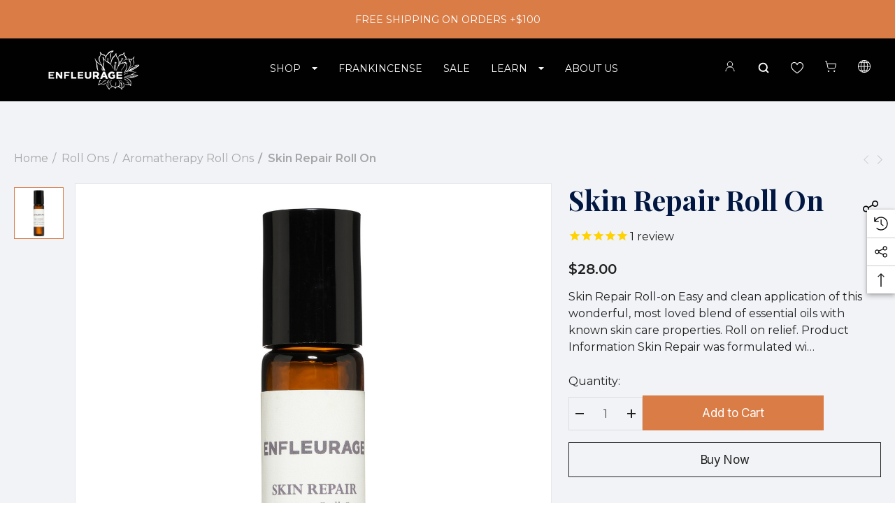

--- FILE ---
content_type: text/html; charset=UTF-8
request_url: https://enfleurage.com/skin-repair-roll-on/
body_size: 51784
content:


<!DOCTYPE html>
<html class="no-js" lang="en">
    <head>
        <title>Skin Repair Roll on Essential Oil</title>
        <link rel="dns-prefetch preconnect" href="https://cdn11.bigcommerce.com/s-c4qax1o4df" crossorigin><link rel="dns-prefetch preconnect" href="https://fonts.googleapis.com/" crossorigin><link rel="dns-prefetch preconnect" href="https://fonts.gstatic.com/" crossorigin>
        <meta property="product:price:amount" content="28" /><meta property="product:price:currency" content="USD" /><meta property="og:rating" content="5" /><meta property="og:url" content="https://enfleurage.com/skin-repair-roll-on/" /><meta property="og:site_name" content="Enfleurage, Inc  " /><meta name="keywords" content="enfleurage, essential oils, incense, agarwood, sandalwood, frankincense, Boswellia, sacra, Oman, absolute, distillation, distillery, lavender, rose, jasmine, aromatherapy"><meta name="description" content="Skin Repair Roll on Essential Oil from Enfleurage - Pure Aromatics since 1997. Sustainably sourced, organic &amp; wild. Shop now!"><link rel='canonical' href='https://enfleurage.com/skin-repair-roll-on/' /><meta name='platform' content='bigcommerce.stencil' /><meta property="og:type" content="product" />
<meta property="og:title" content="Skin Repair Roll on" />
<meta property="og:description" content="Skin Repair Roll on Essential Oil from Enfleurage - Pure Aromatics since 1997. Sustainably sourced, organic &amp; wild. Shop now!" />
<meta property="og:image" content="https://cdn11.bigcommerce.com/s-c4qax1o4df/products/327/images/1216/Skin_Repair_Roll_On_New__99322.1715986443.386.513.jpg?c=1" />
<meta property="og:availability" content="instock" />
<meta property="pinterest:richpins" content="enabled" />
               
         

        <link href="https://cdn11.bigcommerce.com/s-c4qax1o4df/product_images/favicon.png?t&#x3D;1639752037" rel="shortcut icon">
        <meta name="viewport" content="width=device-width, initial-scale=1">

        <script>
            document.documentElement.className = document.documentElement.className.replace('no-js', 'js');
        </script>

        <script>
    function browserSupportsAllFeatures() {
        return window.Promise
            && window.fetch
            && window.URL
            && window.URLSearchParams
            && window.WeakMap
            // object-fit support
            && ('objectFit' in document.documentElement.style);
    }

    function loadScript(src) {
        var js = document.createElement('script');
        js.src = src;
        js.onerror = function () {
            console.error('Failed to load polyfill script ' + src);
        };
        document.head.appendChild(js);
    }

    if (!browserSupportsAllFeatures()) {
        loadScript('https://cdn11.bigcommerce.com/s-c4qax1o4df/stencil/1fc48350-593d-013d-d23f-7ef832dbf1b2/e/b1104500-b27e-013e-f633-12ba55dc41a5/dist/theme-bundle.polyfills.js');
    }
</script>
        <script>window.consentManagerTranslations = `{"locale":"en","locales":{"consent_manager.data_collection_warning":"en","consent_manager.accept_all_cookies":"en","consent_manager.gdpr_settings":"en","consent_manager.data_collection_preferences":"en","consent_manager.use_data_by_cookies":"en","consent_manager.data_categories_table":"en","consent_manager.allow":"en","consent_manager.accept":"en","consent_manager.deny":"en","consent_manager.dismiss":"en","consent_manager.reject_all":"en","consent_manager.category":"en","consent_manager.purpose":"en","consent_manager.functional_category":"en","consent_manager.functional_purpose":"en","consent_manager.analytics_category":"en","consent_manager.analytics_purpose":"en","consent_manager.targeting_category":"en","consent_manager.advertising_category":"en","consent_manager.advertising_purpose":"en","consent_manager.essential_category":"en","consent_manager.esential_purpose":"en","consent_manager.yes":"en","consent_manager.no":"en","consent_manager.not_available":"en","consent_manager.cancel":"en","consent_manager.save":"en","consent_manager.back_to_preferences":"en","consent_manager.close_without_changes":"en","consent_manager.unsaved_changes":"en","consent_manager.by_using":"en","consent_manager.agree_on_data_collection":"en","consent_manager.change_preferences":"en","consent_manager.cancel_dialog_title":"en","consent_manager.privacy_policy":"en","consent_manager.allow_category_tracking":"en","consent_manager.disallow_category_tracking":"en"},"translations":{"consent_manager.data_collection_warning":"We use cookies (and other similar technologies) to collect data to improve your shopping experience.","consent_manager.accept_all_cookies":"Accept All Cookies","consent_manager.gdpr_settings":"Settings","consent_manager.data_collection_preferences":"Website Data Collection Preferences","consent_manager.use_data_by_cookies":" uses data collected by cookies and JavaScript libraries to improve your shopping experience.","consent_manager.data_categories_table":"The table below outlines how we use this data by category. To opt out of a category of data collection, select 'No' and save your preferences.","consent_manager.allow":"Allow","consent_manager.accept":"Accept","consent_manager.deny":"Deny","consent_manager.dismiss":"Dismiss","consent_manager.reject_all":"Reject all","consent_manager.category":"Category","consent_manager.purpose":"Purpose","consent_manager.functional_category":"Functional","consent_manager.functional_purpose":"Enables enhanced functionality, such as videos and live chat. If you do not allow these, then some or all of these functions may not work properly.","consent_manager.analytics_category":"Analytics","consent_manager.analytics_purpose":"Provide statistical information on site usage, e.g., web analytics so we can improve this website over time.","consent_manager.targeting_category":"Targeting","consent_manager.advertising_category":"Advertising","consent_manager.advertising_purpose":"Used to create profiles or personalize content to enhance your shopping experience.","consent_manager.essential_category":"Essential","consent_manager.esential_purpose":"Essential for the site and any requested services to work, but do not perform any additional or secondary function.","consent_manager.yes":"Yes","consent_manager.no":"No","consent_manager.not_available":"N/A","consent_manager.cancel":"Cancel","consent_manager.save":"Save","consent_manager.back_to_preferences":"Back to Preferences","consent_manager.close_without_changes":"You have unsaved changes to your data collection preferences. Are you sure you want to close without saving?","consent_manager.unsaved_changes":"You have unsaved changes","consent_manager.by_using":"By using our website, you're agreeing to our","consent_manager.agree_on_data_collection":"By using our website, you're agreeing to the collection of data as described in our ","consent_manager.change_preferences":"You can change your preferences at any time","consent_manager.cancel_dialog_title":"Are you sure you want to cancel?","consent_manager.privacy_policy":"Privacy Policy","consent_manager.allow_category_tracking":"Allow [CATEGORY_NAME] tracking","consent_manager.disallow_category_tracking":"Disallow [CATEGORY_NAME] tracking"}}`;</script>

        <script>
            window.lazySizesConfig = window.lazySizesConfig || {};
            window.lazySizesConfig.loadMode = 1;
        </script>
        <script async src="https://cdn11.bigcommerce.com/s-c4qax1o4df/stencil/1fc48350-593d-013d-d23f-7ef832dbf1b2/e/b1104500-b27e-013e-f633-12ba55dc41a5/dist/theme-bundle.head_async.js"></script>

        <link href="https://fonts.googleapis.com/css?family=Forum:700,600,400%7CInter:700,500,400&display=block" rel="stylesheet">

        <link rel="preconnect" href="https://fonts.googleapis.com">
        <link rel="preconnect" href="https://fonts.gstatic.com" crossorigin>
        <link href="https://fonts.googleapis.com/css2?family=Montserrat:ital,wght@0,100..900;1,100..900&family=Playfair+Display:ital,wght@0,400..900;1,400..900&display=swap" rel="stylesheet">        
        <link data-stencil-stylesheet href="https://cdn11.bigcommerce.com/s-c4qax1o4df/stencil/1fc48350-593d-013d-d23f-7ef832dbf1b2/e/b1104500-b27e-013e-f633-12ba55dc41a5/css/theme-d019b030-b27d-013e-2403-72c9474ac898.css" rel="stylesheet">

        <!-- Start Tracking Code for analytics_facebook -->

<script>
!function(f,b,e,v,n,t,s){if(f.fbq)return;n=f.fbq=function(){n.callMethod?n.callMethod.apply(n,arguments):n.queue.push(arguments)};if(!f._fbq)f._fbq=n;n.push=n;n.loaded=!0;n.version='2.0';n.queue=[];t=b.createElement(e);t.async=!0;t.src=v;s=b.getElementsByTagName(e)[0];s.parentNode.insertBefore(t,s)}(window,document,'script','https://connect.facebook.net/en_US/fbevents.js');

fbq('set', 'autoConfig', 'false', '373509791304492');
fbq('dataProcessingOptions', ['LDU'], 0, 0);
fbq('init', '373509791304492', {"external_id":"dd922902-0835-4bb0-aeca-9cabad4df990"});
fbq('set', 'agent', 'bigcommerce', '373509791304492');

function trackEvents() {
    var pathName = window.location.pathname;

    fbq('track', 'PageView', {}, "");

    // Search events start -- only fire if the shopper lands on the /search.php page
    if (pathName.indexOf('/search.php') === 0 && getUrlParameter('search_query')) {
        fbq('track', 'Search', {
            content_type: 'product_group',
            content_ids: [],
            search_string: getUrlParameter('search_query')
        });
    }
    // Search events end

    // Wishlist events start -- only fire if the shopper attempts to add an item to their wishlist
    if (pathName.indexOf('/wishlist.php') === 0 && getUrlParameter('added_product_id')) {
        fbq('track', 'AddToWishlist', {
            content_type: 'product_group',
            content_ids: []
        });
    }
    // Wishlist events end

    // Lead events start -- only fire if the shopper subscribes to newsletter
    if (pathName.indexOf('/subscribe.php') === 0 && getUrlParameter('result') === 'success') {
        fbq('track', 'Lead', {});
    }
    // Lead events end

    // Registration events start -- only fire if the shopper registers an account
    if (pathName.indexOf('/login.php') === 0 && getUrlParameter('action') === 'account_created') {
        fbq('track', 'CompleteRegistration', {}, "");
    }
    // Registration events end

    

    function getUrlParameter(name) {
        var cleanName = name.replace(/[\[]/, '\[').replace(/[\]]/, '\]');
        var regex = new RegExp('[\?&]' + cleanName + '=([^&#]*)');
        var results = regex.exec(window.location.search);
        return results === null ? '' : decodeURIComponent(results[1].replace(/\+/g, ' '));
    }
}

if (window.addEventListener) {
    window.addEventListener("load", trackEvents, false)
}
</script>
<noscript><img height="1" width="1" style="display:none" alt="null" src="https://www.facebook.com/tr?id=373509791304492&ev=PageView&noscript=1&a=plbigcommerce1.2&eid="/></noscript>

<!-- End Tracking Code for analytics_facebook -->

<!-- Start Tracking Code for analytics_googleanalytics4 -->

<script data-cfasync="false" src="https://cdn11.bigcommerce.com/shared/js/google_analytics4_bodl_subscribers-358423becf5d870b8b603a81de597c10f6bc7699.js" integrity="sha256-gtOfJ3Avc1pEE/hx6SKj/96cca7JvfqllWA9FTQJyfI=" crossorigin="anonymous"></script>
<script data-cfasync="false">
  (function () {
    window.dataLayer = window.dataLayer || [];

    function gtag(){
        dataLayer.push(arguments);
    }

    function initGA4(event) {
         function setupGtag() {
            function configureGtag() {
                gtag('js', new Date());
                gtag('set', 'developer_id.dMjk3Nj', true);
                gtag('config', 'G-C27GW063F7');
            }

            var script = document.createElement('script');

            script.src = 'https://www.googletagmanager.com/gtag/js?id=G-C27GW063F7';
            script.async = true;
            script.onload = configureGtag;

            document.head.appendChild(script);
        }

        setupGtag();

        if (typeof subscribeOnBodlEvents === 'function') {
            subscribeOnBodlEvents('G-C27GW063F7', false);
        }

        window.removeEventListener(event.type, initGA4);
    }

    

    var eventName = document.readyState === 'complete' ? 'consentScriptsLoaded' : 'DOMContentLoaded';
    window.addEventListener(eventName, initGA4, false);
  })()
</script>

<!-- End Tracking Code for analytics_googleanalytics4 -->

<!-- Start Tracking Code for analytics_siteverification -->

<meta name="google-site-verification" content="oymk9HoinmPe2HjKx4mj0y3LjHoILCW0UGPd6I8Lgzs" />

<!-- End Tracking Code for analytics_siteverification -->


<script type="text/javascript" src="https://checkout-sdk.bigcommerce.com/v1/loader.js" defer ></script>
<script src="https://www.google.com/recaptcha/api.js" async defer></script>
<script type="text/javascript">
var BCData = {"product_attributes":{"sku":"RO-SKNRE","upc":null,"mpn":null,"gtin":null,"weight":null,"base":true,"image":null,"price":{"without_tax":{"formatted":"$28.00","value":28,"currency":"USD"},"tax_label":"Tax"},"stock":null,"instock":true,"stock_message":null,"purchasable":true,"purchasing_message":null,"call_for_price_message":null}};
</script>
<script src='https://edge.personalizer.io/storefront/2.0.0/js/bigcommerce/storefront.min.js?key=ihsev-be1f5opw5u1qt9ad1usj-bjxha' async ></script><!-- Global site tag (gtag.js) - Google Ads: AW-16570720894 -->
<script async src="https://www.googletagmanager.com/gtag/js?id=AW-16570720894"></script>
<script>
  window.dataLayer = window.dataLayer || [];
  function gtag(){dataLayer.push(arguments);}
  gtag('js', new Date());

  gtag('config', 'AW-16570720894');
  gtag('set', 'developer_id.dMjk3Nj', true);
</script>
<!-- GA4 Code Start: View Product Content -->
<script>
  gtag('event', 'view_item', {
    send_to: 'AW-16570720894',
    ecomm_pagetype: 'product',
    currency: 'USD',
    items: [{
      id: 'RO-SKNRE',
      name: 'Skin Repair Roll on',
      quantity: 1,
      google_business_vertical: 'retail',
      currency: "USD",
      price: 28,
    }],
    value: 28,
  });
</script>

 <script data-cfasync="false" src="https://microapps.bigcommerce.com/bodl-events/1.9.4/index.js" integrity="sha256-Y0tDj1qsyiKBRibKllwV0ZJ1aFlGYaHHGl/oUFoXJ7Y=" nonce="" crossorigin="anonymous"></script>
 <script data-cfasync="false" nonce="">

 (function() {
    function decodeBase64(base64) {
       const text = atob(base64);
       const length = text.length;
       const bytes = new Uint8Array(length);
       for (let i = 0; i < length; i++) {
          bytes[i] = text.charCodeAt(i);
       }
       const decoder = new TextDecoder();
       return decoder.decode(bytes);
    }
    window.bodl = JSON.parse(decodeBase64("[base64]"));
 })()

 </script>

<script nonce="">
(function () {
    var xmlHttp = new XMLHttpRequest();

    xmlHttp.open('POST', 'https://bes.gcp.data.bigcommerce.com/nobot');
    xmlHttp.setRequestHeader('Content-Type', 'application/json');
    xmlHttp.send('{"store_id":"1000818153","timezone_offset":"-5.0","timestamp":"2026-01-20T10:48:42.91934200Z","visit_id":"b1f4a221-34bc-4f43-beb5-86e52d247d10","channel_id":1}');
})();
</script>

        <meta name="facebook-domain-verification" content="d0653fdh1zjo0aq5ylpq0b5pv5udkk" />



    </head>
    <body
        class="page-type-product home-layout-3 is-headerTransparent"
        data-page-type="product">
        <svg data-src="https://cdn11.bigcommerce.com/s-c4qax1o4df/stencil/1fc48350-593d-013d-d23f-7ef832dbf1b2/e/b1104500-b27e-013e-f633-12ba55dc41a5/img/icon-sprite.svg" class="icons-svg-sprite"></svg>

        <a href="#main-content" class="skip-to-main-link">Skip to main content</a>

    <header class="header header-sticky" role="banner">
    <div class="halo-topHeader">
        <div class="container">
            <nav class="navUser">
    <div class="top-menu-tab" data-menu-tab></div>
    <div class="navUser-section navUser-section--text">
        <div class="navUser-item navUser-item--text">
            <div class="navUser-item__item">
                <span class="navUser-action">
                    <span class="text">FREE SHIPPING ON ORDERS +$100</span>
                </span>
            </div>
        </div>
    </div>

</nav>
        </div>
    </div>
    <div class="halo-middleHeader">
        <div class="container">
            <div class="middleHeader-item text-left">
                <div class="middleHeader-item__item item--hamburger">
                    <a class="mobileMenu-toggle" href="#" data-mobile-menu-toggle="menu">
                        <span class="mobileMenu-toggleIcon">Toggle menu</span>
                    </a>
                </div>
                <div class="middleHeader-item__item item--searchMobile">
                    <a class="navUser-action" href="#" data-search="quickSearch" aria-controls="quickSearch"
                        aria-expanded="false">
                        <div class="navUser-icon">
                            <svg class="icon" role="img" aria-label="Search">
                                <title>Search</title>
                                <desc>Search entire store here...</desc>
                                <use xlink:href="#icon-search"></use>
                            </svg>
                        </div>
                    </a>
                </div>
            </div>
            <div class="middleHeader-item text-center">
                <div class="middleHeader-item__item item--logo">
                    <div class="header-logo">
                        <a href="https://enfleurage.com/" class="header-logo__link" data-header-logo-link>
            <img class="default-logo header-logo-image-unknown-size no-logo-transparent" src="https://cdn11.bigcommerce.com/s-c4qax1o4df/images/stencil/original/untitled_design_17_1732895226__27347.original.png" alt="Enfleurage, Inc  " title="Enfleurage, Inc  ">
            <img class="sticky-logo header-logo-image-unknown-size no-logo-transparent" src="https://cdn11.bigcommerce.com/s-c4qax1o4df/images/stencil/original/image-manager/stickylogo-3-.png" alt="Enfleurage, Inc  " title="Enfleurage, Inc  ">
</a>
                    </div>
                </div>
            </div>
            <div class="middleHeader-item text-right">
                <div class="middleHeader-item__item item--account">
                    <a class="navUser-action" href="/login.php"  aria-label="Sign in" data-login-form>
                        <div class="navUser-icon">
                            <svg class="icon" role="img" aria-label="Account">
                                <title>Account</title>
                                <desc>Account</desc>
                                <use xlink:href="#icon-user"></use>
                            </svg>
                        </div>
                    </a>
                </div>
                <div class="middleHeader-item__item item--cart halo-cart">
                    <a class="navUser-action" data-cart-preview data-options="align:right" href="/cart.php"
                        aria-label="Cart with 0 items">
                        <div class="navUser-icon navUser-item-cartIcon">
                            <svg class="icon" role="img" aria-label="Review Your Cart">
                                <title>Review Your Cart</title>
                                <desc>Review Your Cart</desc>
                                <use xlink:href="#bag-min"></use>
                            
                            </svg>
                            <span class="countPill cart-quantity">0</span>
                        </div>
                    </a>
                </div>
            </div>
        </div>
    </div>

    <div class="halo-bottomHeader"
        data-prevent-quick-search-close>
        <div class="container">
            <div class="bottomHeader-item text-left">
                <div class="bottomHeader-item__item item--sticky-logo">
                    <div class="header-logo">
                        <a href="https://enfleurage.com/" class="header-logo__link" data-header-logo-link>
            <img class="default-logo header-logo-image-unknown-size no-logo-transparent" src="https://cdn11.bigcommerce.com/s-c4qax1o4df/images/stencil/original/untitled_design_17_1732895226__27347.original.png" alt="Enfleurage, Inc  " title="Enfleurage, Inc  ">
            <img class="sticky-logo header-logo-image-unknown-size no-logo-transparent" src="https://cdn11.bigcommerce.com/s-c4qax1o4df/images/stencil/original/image-manager/stickylogo-3-.png" alt="Enfleurage, Inc  " title="Enfleurage, Inc  ">
</a>
                    </div>
                </div>
            </div>

            <div class="bottomHeader-item text-center">
                <div class="navPages-container bottomHeader-item__item" id="menu" data-menu>
                    <nav class="navPages">
    <ul class="navPages-list navPages-list-megamenu navPages-list-depth-max">
        <li class="navPages-item has-dropdown">
            <p class="navPages-action ">
                <a class="text" href="#" aria-label="SHOP">
                  <span>SHOP</span>
                </a>
                <span class="navPages-action-moreIcon" aria-hidden="true">
                    <svg xmlns="http://www.w3.org/2000/svg" width="8" height="4" viewBox="0 0 8 4">
                        <path d="M4.00033 3.66634L0.666992 0.333008H7.33366L4.00033 3.66634Z"/>
                    </svg>
                </span>
            </p>
            
            <div class="navPage-subMenu navPage-subMenu-horizontal level-2">
                <ul class="navPage-subMenu-list">
                    <li class="navPage-subMenu-item-parent navPage-subMenu-item-child navPage-subMenu-title">
                        <p class="navPage-subMenu-action navPages-action navPages-action-lv1 navPages-action-depth-max has-subMenu">
                            <span class="navPages-action-moreIcon" aria-hidden="true">
                                <svg class="icon"><use xlink:href="#icon-long-arrow-left"></use></svg>
                            </span>
                            <a class="text" href="#"><span>Shop</span></a>
                        </p>
                    </li>
                    <li class="navPage-subMenu-item-child  has-dropdown">
                        <p class="navPage-subMenu-action navPages-action navPages-action-lv2 navPages-action-depth-max has-subMenu" data-label="/essential-oils-absolutes/" data-index="1">
                            <a class="text" href="/essential-oils-absolutes/" aria-label="Essential Oils / Absolutes">
                              <span>Essential Oils / Absolutes</span>
                            </a>
                            <span class="navPages-action-moreIcon" aria-hidden="true">
                              <svg xmlns="http://www.w3.org/2000/svg" width="8" height="4" viewBox="0 0 8 4">
                                <path d="M4.00033 3.66634L0.666992 0.333008H7.33366L4.00033 3.66634Z"></path>
                              </svg>
                            </span>
                        </p>
                        <div class="navPage-subMenu navPage-subMenu-horizontal level-3" id="navPages-24" aria-hidden="true" tabindex="-1">
                        <ul class="navPage-subMenu-list">
                            <li class="navPage-subMenu-item-parent navPage-subMenu-item-child navPage-subMenu-title">
                                <p class="navPage-subMenu-action navPages-action navPages-action-lv1 navPages-action-depth-max has-subMenu">
                                    <span class="navPages-action-moreIcon" aria-hidden="true">
                                        <svg class="icon"><use xlink:href="#icon-long-arrow-left"></use></svg>
                                    </span>
                                    <a class="text" href="/essential-oils-absolutes/"><span>Essential Oils / Absolutes</span></a>
                                </p>
                            </li>
                            <li class="navPage-subMenu-item-child navPages-action-end navPage-subMenu-all">
                                <a class="navPage-subMenu-action navPages-action navPages-action-lv1 no-subMenu" href="/essential-oils-absolutes/">
                                    <span class="text">All Essential Oils / Absolutes</span>
                                </a>
                            </li>
                            <li class="navPage-subMenu-item-child navPages-action-end">
                                <a class="navPage-subMenu-action navPages-action navPages-action-lv2 no-subMenu" href="/shop-all/"><span class="text">Shop All</span></a>
                            </li>
                            <li class="navPage-subMenu-item-child navPages-action-end">
                                <a class="navPage-subMenu-action navPages-action navPages-action-lv2 no-subMenu" href="/frankincense-1/"><span class="text">Frankincense</span></a>
                            </li>
                            <li class="navPage-subMenu-item-child navPages-action-end">
                                <a class="navPage-subMenu-action navPages-action navPages-action-lv2 no-subMenu" href="/essential-oils-absolutes/oils-from-around-the-world/"><span class="text">Bundles</span></a>
                                </li>
                            <li class="navPage-subMenu-item-child navPages-action-end">
                                <a class="navPage-subMenu-action navPages-action navPages-action-lv2 no-subMenu" href="/essential-oils-absolutes/a-b/"><span class="text">A-B</span></a>
                            </li>
                            <li class="navPage-subMenu-item-child navPages-action-end">
                                <a class="navPage-subMenu-action navPages-action navPages-action-lv2 no-subMenu" href="/essential-oils-absolutes/c/"><span class="text">C</span></a>
                            </li>
                            <li class="navPage-subMenu-item-child navPages-action-end">
                                <a class="navPage-subMenu-action navPages-action navPages-action-lv2 no-subMenu" href="/essential-oils-absolutes/d-f/"><span class="text">D-F</span></a>
                            </li>
                            <li class="navPage-subMenu-item-child navPages-action-end">
                                <a class="navPage-subMenu-action navPages-action navPages-action-lv2 no-subMenu" href="/essential-oils-absolutes/g-j/"><span class="text">G-J</span></a>
                            </li>
                            <li class="navPage-subMenu-item-child navPages-action-end">
                                <a class="navPage-subMenu-action navPages-action navPages-action-lv2 no-subMenu" href="/essential-oils-absolutes/k-n/"><span class="text">K-N</span></a>
                            </li>
                            <li class="navPage-subMenu-item-child navPages-action-end">
                                <a class="navPage-subMenu-action navPages-action navPages-action-lv2 no-subMenu" href="/essential-oils-absolutes/o-p/"><span class="text">O-P</span></a>
                            </li>
                            <li class="navPage-subMenu-item-child navPages-action-end">
                                <a class="navPage-subMenu-action navPages-action navPages-action-lv2 no-subMenu" href="/essential-oils-absolutes/q-s/"><span class="text">Q-S</span></a>
                            </li>
                            <li class="navPage-subMenu-item-child navPages-action-end">
                                <a class="navPage-subMenu-action navPages-action navPages-action-lv2 no-subMenu" href="/essential-oils-absolutes/t-v/"><span class="text">T-V</span></a>
                            </li>
                            <li class="navPage-subMenu-item-child navPages-action-end">
                                <a class="navPage-subMenu-action navPages-action navPages-action-lv2 no-subMenu" href="/essential-oils-absolutes/w-z/"><span class="text">W-Z</span></a>
                            </li>
                        </ul>
                    </div>
                    </li>
                    
                    
                    <li class="navPage-subMenu-item-child has-dropdown">
    <p class="navPage-subMenu-action navPages-action navPages-action-lv2 navPages-action-depth-max has-subMenu" data-label="#" data-index="1">
        <a class="text" href="#" aria-label="Other Aromatics">
            <span>Other Aromatics</span>
        </a>
        <span class="navPages-action-moreIcon" aria-hidden="true">
            <svg xmlns="http://www.w3.org/2000/svg" width="8" height="4" viewBox="0 0 8 4">
                <path d="M4.00033 3.66634L0.666992 0.333008H7.33366L4.00033 3.66634Z"></path>
            </svg>
        </span>
    </p>
    <div class="navPage-subMenu navPage-subMenu-horizontal level-3" id="navPages-24" aria-hidden="true" tabindex="-1">
        <ul class="navPage-subMenu-list">
            <li class="navPage-subMenu-item-parent navPage-subMenu-item-child navPage-subMenu-title">
                <p class="navPage-subMenu-action navPages-action navPages-action-lv1 navPages-action-depth-max has-subMenu">
                    <span class="navPages-action-moreIcon" aria-hidden="true">
                        <svg class="icon"><use xlink:href="#icon-long-arrow-left"></use></svg>
                    </span>
                    <a class="text" href="#"><span>Other Aromatics</span></a>
                </p>
            </li>
            <li class="navPage-subMenu-item-child navPages-action-end navPage-subMenu-all">
                <a class="navPage-subMenu-action navPages-action navPages-action-lv1 no-subMenu" href="#">
                    <span class="text">Other Aromatics</span>
                </a>
            </li>
            <li class="navPage-subMenu-item-child navPages-action-end">
                <a class="navPage-subMenu-action navPages-action navPages-action-lv2 no-subMenu" href="/our-blends/"><span class="text">Our Blends</span></a>
            </li>
            <li class="navPage-subMenu-item-child navPages-action-end">
                <a class="navPage-subMenu-action navPages-action navPages-action-lv2 no-subMenu" href="/bath-and-body/"><span class="text">Skin and Body</span></a>
            </li>
            <li class="navPage-subMenu-item-child navPages-action-end">
                <a class="navPage-subMenu-action navPages-action navPages-action-lv2 no-subMenu" href="/fixed-carrier-macerated-oils/"><span class="text">Fixed & Carrier Oils</span></a>
            </li>
            <li class="navPage-subMenu-item-child navPages-action-end">
                <a class="navPage-subMenu-action navPages-action navPages-action-lv2 no-subMenu" href="/hydrosols/"><span class="text">Hydrosols</span></a>
            </li>
            <li class="navPage-subMenu-item-child navPages-action-end">
                <a class="navPage-subMenu-action navPages-action navPages-action-lv2 no-subMenu" href="/roll-ons/"><span class="text">Roll Ons</span></a>
            </li>
            <li class="navPage-subMenu-item-child navPages-action-end">
                <a class="navPage-subMenu-action navPages-action navPages-action-lv2 no-subMenu" href="/perfumes/"><span class="text">Perfumes</span></a>
            </li>
            <li class="navPage-subMenu-item-child navPages-action-end">
                <a class="navPage-subMenu-action navPages-action navPages-action-lv2 no-subMenu" href="/incense/"><span class="text">Incense</span></a>
            </li>
            <li class="navPage-subMenu-item-child navPages-action-end">
                <a class="navPage-subMenu-action navPages-action navPages-action-lv2 no-subMenu" href="https://enfleurage.com/new/"><span class="text">NEW ITEMS</span></a>
            </li>
        </ul>
    </div>
</li>

                    
                    <li class="navPage-subMenu-item-child  has-dropdown">
                        <p class="navPage-subMenu-action navPages-action navPages-action-lv2 navPages-action-depth-max has-subMenu" data-label="#" data-index="1">
                            <a class="text" href="#" aria-label="Accessories">
                              <span>Accessories</span>
                            </a>
                            <span class="navPages-action-moreIcon" aria-hidden="true">
                              <svg xmlns="http://www.w3.org/2000/svg" width="8" height="4" viewBox="0 0 8 4">
                                <path d="M4.00033 3.66634L0.666992 0.333008H7.33366L4.00033 3.66634Z"></path>
                              </svg>
                            </span>
                        </p>
                        <div class="navPage-subMenu navPage-subMenu-horizontal level-3" id="navPages-24" aria-hidden="true" tabindex="-1">
                        <ul class="navPage-subMenu-list">
                            <li class="navPage-subMenu-item-parent navPage-subMenu-item-child navPage-subMenu-title">
                                <p class="navPage-subMenu-action navPages-action navPages-action-lv1 navPages-action-depth-max has-subMenu">
                                    <span class="navPages-action-moreIcon" aria-hidden="true">
                                        <svg class="icon"><use xlink:href="#icon-long-arrow-left"></use></svg>
                                    </span>
                                    <a class="text" href="#"><span>Accessories</span></a>
                                </p>
                            </li>
                            <li class="navPage-subMenu-item-child navPages-action-end navPage-subMenu-all">
                                <a class="navPage-subMenu-action navPages-action navPages-action-lv1 no-subMenu" href="#">
                                    <span class="text">Accessories</span>
                                </a>
                            </li>
                            <li class="navPage-subMenu-item-child navPages-action-end">
                                <a class="navPage-subMenu-action navPages-action navPages-action-lv2 no-subMenu" href="/accompaniments/"><span class="text">Diffusers and Candles</span></a>
                            </li>
                            <li class="navPage-subMenu-item-child navPages-action-end">
                                <a class="navPage-subMenu-action navPages-action navPages-action-lv2 no-subMenu" href="/books/"><span class="text">Books and Media</span></a>
                            
                            <br>
                           <li class="navPage-subMenu-item-child navPages-action-end">
    <a class="navPage-subMenu-action navPages-action navPages-action-lv2 no-subMenu" href="/giftcertificates.php">
        <span class="text" style="font-weight: 600;">Gift Cards</span>
    </a>
</li>
                        </ul>
                    </div>
                    </li>



                </ul>
            </div>
            
        </li>
                <li class="navPages-item">
                            <a class="navPages-action navPages-action-lv1 no-subMenu navPages-action-end" data-label="https://enfleurage.com/frankincense-1/" href="https://enfleurage.com/frankincense-1/" aria-label="Frankincense" data-index="2">
      <span class="text">Frankincense</span>
    </a>


                </li>
       <li class="navPages-item navPages-item-page">

            <a class="navPages-action navPages-action-lv1 no-subMenu navPages-action-end" data-label="/essential-oil-sale/" href="/essential-oil-sale/" aria-label="" data-index="">
                <span class="text">SALE</span>
            </a>
        </li>
        <li class="navPages-item navPages-item-page has-dropdown">
            <p class="navPages-action navPages-action-lv1 navPages-action-depth-max has-subMenu is-root" data-label="" data-index="">
                <a class="text" href="" aria-label="">
                  <span>LEARN</span>
                </a>
                <span class="navPages-action-moreIcon" aria-hidden="true">
                  <svg xmlns="http://www.w3.org/2000/svg" width="8" height="4" viewBox="0 0 8 4">
                    <path d="M4.00033 3.66634L0.666992 0.333008H7.33366L4.00033 3.66634Z"/>
                  </svg>
                </span>
            </p>
            <div class="navPage-subMenu navPage-subMenu-horizontal level-2">
                <ul class="navPage-subMenu-list">
                    <li class="navPage-subMenu-item-parent navPage-subMenu-item-child navPage-subMenu-title">
                        <p class="navPage-subMenu-action navPages-action navPages-action-lv1 navPages-action-depth-max has-subMenu">
                            <span class="navPages-action-moreIcon" aria-hidden="true">
                                <svg class="icon"><use xlink:href="#icon-long-arrow-left"></use></svg>
                            </span>
                            <a class="text" href="#"><span>Learn</span></a>
                        </p>
                    </li>
                   
                   <li class="navPage-subMenu-item-child navPages-action-end">
                        <a class="navPage-subMenu-action navPages-action navPages-action-lv2 no-subMenu" href="/aromatherapy/"><span class="text">Aromatherapy</span></a>
                    </li>
                    <li class="navPage-subMenu-item-child navPages-action-end">
                        <a class="navPage-subMenu-action navPages-action navPages-action-lv2 no-subMenu" href="/our-essential-oils/"><span class="text">Our Essential Oils</span></a>
                    </li>
                    <li class="navPage-subMenu-item-child navPages-action-end">
                        <a class="navPage-subMenu-action navPages-action navPages-action-lv2 no-subMenu" href="/our-essential-oils/"><span class="text">About Our Oils</span></a>
                    </li>
                    <li class="navPage-subMenu-item-child navPages-action-end">
                        <a class="navPage-subMenu-action navPages-action navPages-action-lv2 no-subMenu" href="/blog/"><span class="text">Blog</span></a>
                    </li>
                </ul>
            </div>
        </li>
        <li class="navPages-item navPages-item-page">
            <a class="navPages-action navPages-action-lv1 no-subMenu navPages-action-end" data-label="/about-us/
            " href="/about-us/
            " aria-label="About Us" data-index="">
                <span class="text">About Us</span>
            </a>
        </li>
    </ul>
</nav>
                </div>
            </div>

            <div class="bottomHeader-item text-right">
                <nav class="navUser">
    <div class="bottomHeader-item">
            <ul class="navUser-section navUser-section--alt">
                <li class="navUser-item navUser-item--account">
                    <div class="navUser-item__item">
                        <a class="navUser-action" href="/login.php" aria-label="Sign in"
                            data-login-form>
                            <span class="login-text">
                                <svg xmlns="http://www.w3.org/2000/svg" width="18" height="18" viewBox="0 0 18 18" fill="none">
                                    <path d="M9 9.75C11.0711 9.75 12.75 8.07107 12.75 6C12.75 3.92893 11.0711 2.25 9 2.25C6.92893 2.25 5.25 3.92893 5.25 6C5.25 8.07107 6.92893 9.75 9 9.75Z" stroke-width="1" stroke-linecap="round" stroke-linejoin="round"/>
                                    <path d="M15 15.75C15 14.1587 14.3679 12.6326 13.2426 11.5074C12.1174 10.3821 10.5913 9.75 9 9.75C7.4087 9.75 5.88258 10.3821 4.75736 11.5074C3.63214 12.6326 3 14.1587 3 15.75" stroke-width="1" stroke-linecap="round" stroke-linejoin="round"/>
                                </svg>
                            </span>
                        </a>
                    </div>
                </li>
                <li class="navUser-item item--searchMobile">
                    <a class="navUser-action" href="#" data-search="quickSearch" aria-controls="quickSearch" aria-expanded="false">
                        <div class="navUser-icon">
                            <!-- <svg class="icon" role="img" aria-label="Search">
                                <title>Search</title>
                                <desc>Search entire store here...</desc>
                                <use xlink:href="#search-white"></use>
                            </svg> -->
                            <svg class="icon search" role="img" aria-label="Search" width="18" height="19" viewBox="0 0 18 19" fill="none" xmlns="http://www.w3.org/2000/svg">
                                <title>Search</title>
                                <desc>Search entire store here...</desc>
                                <path d="M8.25 14.75C11.5637 14.75 14.25 12.0637 14.25 8.75C14.25 5.43629 11.5637 2.75 8.25 2.75C4.93629 2.75 2.25 5.43629 2.25 8.75C2.25 12.0637 4.93629 14.75 8.25 14.75Z" stroke="white" stroke-width="2" stroke-linecap="round" stroke-linejoin="round"/>
                                <path d="M15.7499 16.2499L12.5249 13.0249" stroke="white" stroke-width="2" stroke-linecap="round" stroke-linejoin="round"/>
                            </svg>
                                
                        </div>
                        <div class="item--quicksearch halo-search halo-search-main" style="display: none;">
                            <div id="quickSearch" class="quickSearch">
                                <form class="form" onsubmit="return false" data-url="/search.php" data-quick-search-form>
    <fieldset class="form-fieldset">
        <div class="form-field">
            <label class="is-srOnly" for="quick_search_header">Search</label>
            <input class="form-input" 
                   data-search-quick 
                   name="quick_search_header" 
                   id="quick_search_header" 
                   data-error-message="Search field cannot be empty." 
                   placeholder="Search entire store here..." 
                   autocomplete="off">
            <button type="submit" class="button button--primary" aria-label="Search"><svg class="icon"><use xlink:href="#icon-search"></use></svg></button>
        </div>
    </fieldset>
</form>

                            </div>
                        </div>
                    </a>
                </li>
                <li class="navUser-item navUser-item--wishlist">
                    <div class="navUser-item__item">
                        <a class="navUser-action" href="/wishlist.php">
                            <div class="navUser-icon">
                                <svg class="icon" role="img" aria-label="Wish List">
                                    <title>Wish List</title>
                                    <desc>Wish List</desc>
                                    <use xlink:href="#icon-heart1"></use>
                                </svg>
                            </div>
                        </a>
                    </div>
                </li>
                <li class="navUser-item navUser-item--cart 123">
                    <a class="navUser-action" data-cart-preview data-options="align:right" href="/cart.php"
                        aria-label="Cart with 0 items">
                        <span class="navUser-item-cartLabel">
                            <svg class="icon" role="img" aria-label="Review Your Cart" xmlns="http://www.w3.org/2000/svg" width="18" height="18" viewBox="0 0 18 18" fill="none">
                                <path d="M6 16.5C6.41421 16.5 6.75 16.1642 6.75 15.75C6.75 15.3358 6.41421 15 6 15C5.58579 15 5.25 15.3358 5.25 15.75C5.25 16.1642 5.58579 16.5 6 16.5Z" stroke-width="1" stroke-linecap="round" stroke-linejoin="round"/>
                                <path d="M14.25 16.5C14.6642 16.5 15 16.1642 15 15.75C15 15.3358 14.6642 15 14.25 15C13.8358 15 13.5 15.3358 13.5 15.75C13.5 16.1642 13.8358 16.5 14.25 16.5Z" stroke-width="1" stroke-linecap="round" stroke-linejoin="round"/>
                                <path d="M1.5376 1.5376H3.0376L5.0326 10.8526C5.10578 11.1937 5.2956 11.4987 5.56938 11.715C5.84316 11.9313 6.18378 12.0454 6.5326 12.0376H13.8676C14.209 12.037 14.54 11.9201 14.8059 11.706C15.0718 11.4919 15.2567 11.1935 15.3301 10.8601L16.5676 5.2876H3.8401" stroke-width="1" stroke-linecap="round" stroke-linejoin="round"/>
                            </svg>    
                        </span>
                        <span class="countPill cart-quantity"></span>
                    </a>
                    <div class="dropdown-cart" id="cart-preview-dropdown" aria-hidden="true"></div>
                </li>
                    <li class="navUser-item navUser-item--currency">
                        <a class="navUser-action navUser-action--currencySelector has-dropdown" href="#"
                            data-dropdown="currencySelection" aria-controls="currencySelection" aria-expanded="false"
                            aria-label="USD">
                            <svg>
                                <use xmlns:xlink="http://www.w3.org/1999/xlink" xlink:href="#earth-min"></use>
                            </svg>
                        </a>
                        <ul class="dropdown-menu" id="currencySelection" data-dropdown-content aria-hidden="true" tabindex="-1">
                            <li class="dropdown-menu-title">
                                <span class="text">Select currency</span>
                            </li>
                            <li class="dropdown-menu-item">
                                <a href="https://enfleurage.com/skin-repair-roll-on/?setCurrencyId=1" data-currency-code="USD" 
                                    data-cart-currency-switch-url="https://enfleurage.com/cart/change-currency" 
                                    data-warning="Promotions and gift certificates that don&#x27;t apply to the new currency will be removed from your cart. Are you sure you want to continue?" 
                                    class="is-active" >
                                    <span class="flag"><img src="https://cdn11.bigcommerce.com/s-c4qax1o4df/lib/flags/us.gif" border="0" alt="" role="presentation" /></span>
                                    <span class="text">US Dollar</span>
                                </a>
                            </li>
                            <li class="dropdown-menu-item">
                                <a href="https://enfleurage.com/skin-repair-roll-on/?setCurrencyId=2" data-currency-code="EUR" 
                                    data-cart-currency-switch-url="https://enfleurage.com/cart/change-currency" 
                                    data-warning="Promotions and gift certificates that don&#x27;t apply to the new currency will be removed from your cart. Are you sure you want to continue?" >
                                    <span class="flag"><img src="https://cdn11.bigcommerce.com/s-c4qax1o4df/lib/flags/regions/eu.gif" border="0" alt="" role="presentation" /></span>
                                    <span class="text">Euro</span>
                                </a>
                            </li>
                            <li class="dropdown-menu-item">
                                <a href="https://enfleurage.com/skin-repair-roll-on/?setCurrencyId=3" data-currency-code="CAD" 
                                    data-cart-currency-switch-url="https://enfleurage.com/cart/change-currency" 
                                    data-warning="Promotions and gift certificates that don&#x27;t apply to the new currency will be removed from your cart. Are you sure you want to continue?" >
                                    <span class="flag"><img src="https://cdn11.bigcommerce.com/s-c4qax1o4df/lib/flags/ca.gif" border="0" alt="" role="presentation" /></span>
                                    <span class="text">Canadian Dollar</span>
                                </a>
                            </li>
                            <li class="dropdown-menu-item">
                                <a href="https://enfleurage.com/skin-repair-roll-on/?setCurrencyId=4" data-currency-code="GBP" 
                                    data-cart-currency-switch-url="https://enfleurage.com/cart/change-currency" 
                                    data-warning="Promotions and gift certificates that don&#x27;t apply to the new currency will be removed from your cart. Are you sure you want to continue?" >
                                    <span class="flag"><img src="https://cdn11.bigcommerce.com/s-c4qax1o4df/lib/flags/gb.gif" border="0" alt="" role="presentation" /></span>
                                    <span class="text">British Pound</span>
                                </a>
                            </li>
                        </ul>
                    </li>
            </ul>
        <div class="item--cart halo-cart">
            <a class="navUser-action" data-cart-preview data-options="align:right" href="/cart.php"
                aria-label="Cart with 0 items">
                <span class="navUser-item-cartLabel">
                    <svg class="icon" role="img" aria-label="Review Your Cart">
                        <title>Review Your Cart</title>
                        <desc>Review Your Cart</desc>
                        <use xlink:href="#icon-cart"></use>
                    </svg>
                </span>
                <span class="countPill cart-quantity"></span>
            </a>
            <div class="dropdown-cart" id="cart-preview-dropdown" aria-hidden="true"></div>
        </div>
    </div>
</nav>
            </div>

            <div class="haloQuickSearchResults quickSearchResults haloCustomScrollbar" data-bind="html: results"></div>
            <div class="haloQuickSearchResults quickSearchResultsCustom haloCustomScrollbar">
                <div class="quickResults-wrapper">
        <div class="quickResults-item quickResults-text">
                <h3 class="quickResults-title">Top Searches</h3>
            <ul class="productGrid-search">
                    <li class="search-item">
                        <a class="link" href="/search.php?search_query=hydrosol&section=product">
                            <svg class="icon"><use xlink:href="#icon-search"></use></svg>hydrosol
                        </a>
                    </li>
                    <li class="search-item">
                        <a class="link" href="/search.php?search_query=lavender&section=product">
                            <svg class="icon"><use xlink:href="#icon-search"></use></svg>lavender
                        </a>
                    </li>
                    <li class="search-item">
                        <a class="link" href="/search.php?search_query=rose&section=product">
                            <svg class="icon"><use xlink:href="#icon-search"></use></svg>rose
                        </a>
                    </li>
                    <li class="search-item">
                        <a class="link" href="/search.php?search_query=jasmine&section=product">
                            <svg class="icon"><use xlink:href="#icon-search"></use></svg>jasmine
                        </a>
                    </li>
                    <li class="search-item">
                        <a class="link" href="/search.php?search_query=frankincense&section=product">
                            <svg class="icon"><use xlink:href="#icon-search"></use></svg>frankincense
                        </a>
                    </li>
                    <li class="search-item">
                        <a class="link" href="/search.php?search_query=gardenia&section=product">
                            <svg class="icon"><use xlink:href="#icon-search"></use></svg>gardenia
                        </a>
                    </li>
                    <li class="search-item">
                        <a class="link" href="/search.php?search_query=rosemary&section=product">
                            <svg class="icon"><use xlink:href="#icon-search"></use></svg>rosemary
                        </a>
                    </li>
                    <li class="search-item">
                        <a class="link" href="/search.php?search_query=tuberose&section=product">
                            <svg class="icon"><use xlink:href="#icon-search"></use></svg>tuberose
                        </a>
                    </li>
                    <li class="search-item">
                        <a class="link" href="/search.php?search_query=oud&section=product">
                            <svg class="icon"><use xlink:href="#icon-search"></use></svg>Oud
                        </a>
                    </li>
                    <li class="search-item">
                        <a class="link" href="/search.php?search_query=neroli&section=product">
                            <svg class="icon"><use xlink:href="#icon-search"></use></svg>neroli
                        </a>
                    </li>
            </ul>
            <button class="quickResults-close" type="button" title="Close">
                <span class="aria-description--hidden">Close</span>
                <span aria-hidden="true">×</span>
            </button>
        </div>
        <div class="quickResults-item quickResults-product">
                <h3 class="quickResults-title">Most Popular</h3>
            <ul class="productGrid haloCustomScrollbar-x disable-srollbar">
                <li class="product-sample">
    <article class="card card-sample">
        <figure class="card-figure">
            <a href="#" class="card-link" aria-label="Sample Card">
                <div class="card-img-container animated-loading"></div>
            </a>
        </figure>
        <div class="card-body">
            <div class="card-body-content">
                <h3 class="card-title animated-loading">
                    <a aria-label="Sample Card Title" href="#"><span>Sample Card</span></a>
                </h3>

                <div class="card-wrapper animated-loading">
                    <div class="card-price" data-test-info-type="price">
                        <span class="price">$000.00</span>
                    </div>
                </div>

                <div class="card-option animated-loading">
                    <div class="form-field"></div>
                </div>
            </div>

            <div class="card-body-button animated-loading">
                <a href="#" class="card-action">
                    <span>Details</span>
                </a>
            </div>
        </div>
    </article>
</li>
                <li class="product-sample">
    <article class="card card-sample">
        <figure class="card-figure">
            <a href="#" class="card-link" aria-label="Sample Card">
                <div class="card-img-container animated-loading"></div>
            </a>
        </figure>
        <div class="card-body">
            <div class="card-body-content">
                <h3 class="card-title animated-loading">
                    <a aria-label="Sample Card Title" href="#"><span>Sample Card</span></a>
                </h3>

                <div class="card-wrapper animated-loading">
                    <div class="card-price" data-test-info-type="price">
                        <span class="price">$000.00</span>
                    </div>
                </div>

                <div class="card-option animated-loading">
                    <div class="form-field"></div>
                </div>
            </div>

            <div class="card-body-button animated-loading">
                <a href="#" class="card-action">
                    <span>Details</span>
                </a>
            </div>
        </div>
    </article>
</li>
                <li class="product-sample">
    <article class="card card-sample">
        <figure class="card-figure">
            <a href="#" class="card-link" aria-label="Sample Card">
                <div class="card-img-container animated-loading"></div>
            </a>
        </figure>
        <div class="card-body">
            <div class="card-body-content">
                <h3 class="card-title animated-loading">
                    <a aria-label="Sample Card Title" href="#"><span>Sample Card</span></a>
                </h3>

                <div class="card-wrapper animated-loading">
                    <div class="card-price" data-test-info-type="price">
                        <span class="price">$000.00</span>
                    </div>
                </div>

                <div class="card-option animated-loading">
                    <div class="form-field"></div>
                </div>
            </div>

            <div class="card-body-button animated-loading">
                <a href="#" class="card-action">
                    <span>Details</span>
                </a>
            </div>
        </div>
    </article>
</li>
                <li class="product-sample">
    <article class="card card-sample">
        <figure class="card-figure">
            <a href="#" class="card-link" aria-label="Sample Card">
                <div class="card-img-container animated-loading"></div>
            </a>
        </figure>
        <div class="card-body">
            <div class="card-body-content">
                <h3 class="card-title animated-loading">
                    <a aria-label="Sample Card Title" href="#"><span>Sample Card</span></a>
                </h3>

                <div class="card-wrapper animated-loading">
                    <div class="card-price" data-test-info-type="price">
                        <span class="price">$000.00</span>
                    </div>
                </div>

                <div class="card-option animated-loading">
                    <div class="form-field"></div>
                </div>
            </div>

            <div class="card-body-button animated-loading">
                <a href="#" class="card-action">
                    <span>Details</span>
                </a>
            </div>
        </div>
    </article>
</li>
                <li class="product-sample">
    <article class="card card-sample">
        <figure class="card-figure">
            <a href="#" class="card-link" aria-label="Sample Card">
                <div class="card-img-container animated-loading"></div>
            </a>
        </figure>
        <div class="card-body">
            <div class="card-body-content">
                <h3 class="card-title animated-loading">
                    <a aria-label="Sample Card Title" href="#"><span>Sample Card</span></a>
                </h3>

                <div class="card-wrapper animated-loading">
                    <div class="card-price" data-test-info-type="price">
                        <span class="price">$000.00</span>
                    </div>
                </div>

                <div class="card-option animated-loading">
                    <div class="form-field"></div>
                </div>
            </div>

            <div class="card-body-button animated-loading">
                <a href="#" class="card-action">
                    <span>Details</span>
                </a>
            </div>
        </div>
    </article>
</li>
            </ul>
        </div>
</div>
            </div>
        </div>
    </div>
</header>

<div data-content-region="header_bottom--global"><div data-layout-id="f971ec12-5083-47da-89fc-1809de05f758">       <div data-sub-layout-container="a466ee62-f5ea-47cb-ae10-016275e0ea5a" data-layout-name="Layout">
    <style data-container-styling="a466ee62-f5ea-47cb-ae10-016275e0ea5a">
        [data-sub-layout-container="a466ee62-f5ea-47cb-ae10-016275e0ea5a"] {
            box-sizing: border-box;
            display: flex;
            flex-wrap: wrap;
            z-index: 0;
            position: relative;
            height: ;
            padding-top: 0px;
            padding-right: 0px;
            padding-bottom: 0px;
            padding-left: 0px;
            margin-top: 0px;
            margin-right: 0px;
            margin-bottom: 0px;
            margin-left: 0px;
            border-width: 0px;
            border-style: solid;
            border-color: #333333;
        }

        [data-sub-layout-container="a466ee62-f5ea-47cb-ae10-016275e0ea5a"]:after {
            display: block;
            position: absolute;
            top: 0;
            left: 0;
            bottom: 0;
            right: 0;
            background-size: cover;
            z-index: auto;
        }
    </style>

    <div data-sub-layout="54d5d2e1-beae-45bb-8636-de6a830e01f1">
        <style data-column-styling="54d5d2e1-beae-45bb-8636-de6a830e01f1">
            [data-sub-layout="54d5d2e1-beae-45bb-8636-de6a830e01f1"] {
                display: flex;
                flex-direction: column;
                box-sizing: border-box;
                flex-basis: 100%;
                max-width: 100%;
                z-index: 0;
                position: relative;
                height: ;
                padding-top: 0px;
                padding-right: 10.5px;
                padding-bottom: 0px;
                padding-left: 10.5px;
                margin-top: 0px;
                margin-right: 0px;
                margin-bottom: 0px;
                margin-left: 0px;
                border-width: 0px;
                border-style: solid;
                border-color: #333333;
                justify-content: ;
            }
            [data-sub-layout="54d5d2e1-beae-45bb-8636-de6a830e01f1"]:after {
                display: block;
                position: absolute;
                top: 0;
                left: 0;
                bottom: 0;
                right: 0;
                background-size: cover;
                z-index: auto;
            }
            @media only screen and (max-width: 700px) {
                [data-sub-layout="54d5d2e1-beae-45bb-8636-de6a830e01f1"] {
                    flex-basis: 100%;
                    max-width: 100%;
                }
            }
        </style>
    </div>
</div>

</div></div>
<div data-content-region="header_bottom"></div>
        <main class="body" id='main-content' role='main' data-currency-code="USD">
     
    
                <div class="page-product-custom">
        <div class="halo-productView-top">
            <div class="container">
                <div class="breadcrumbs-product">
                    <nav aria-label="Breadcrumb">
    <ol class="breadcrumbs disable-srollbar">
                <li class="breadcrumb ">
                    <a class="breadcrumb-label"
                       href="https://enfleurage.com/"
                       
                    >
                        <span>Home</span>
                    </a>
                </li>
                <li class="breadcrumb ">
                    <a class="breadcrumb-label"
                       href="https://enfleurage.com/roll-ons/"
                       
                    >
                        <span>Roll Ons</span>
                    </a>
                </li>
                <li class="breadcrumb ">
                    <a class="breadcrumb-label"
                       href="https://enfleurage.com/roll-ons/aromatherapy-roll-ons/"
                       
                    >
                        <span>Aromatherapy Roll Ons</span>
                    </a>
                </li>
                <li class="breadcrumb is-active">
                    <a class="breadcrumb-label"
                       href="https://enfleurage.com/skin-repair-roll-on/"
                       aria-current="page"
                    >
                        <span>Skin Repair Roll on</span>
                    </a>
                </li>
    </ol>
</nav>

<script type="application/ld+json">
{
    "@context": "https://schema.org",
    "@type": "BreadcrumbList",
    "itemListElement":
    [
        {
            "@type": "ListItem",
            "position": 1,
            "item": {
                "@id": "https://enfleurage.com/",
                "name": "Home"
            }
        },
        {
            "@type": "ListItem",
            "position": 2,
            "item": {
                "@id": "https://enfleurage.com/roll-ons/",
                "name": "Roll Ons"
            }
        },
        {
            "@type": "ListItem",
            "position": 3,
            "item": {
                "@id": "https://enfleurage.com/roll-ons/aromatherapy-roll-ons/",
                "name": "Aromatherapy Roll Ons"
            }
        },
        {
            "@type": "ListItem",
            "position": 4,
            "item": {
                "@id": "https://enfleurage.com/skin-repair-roll-on/",
                "name": "Skin Repair Roll on"
            }
        }
    ]
}
</script>
                </div>

                <div class="productView halo-productView halo-productView-custom" 
    data-event-type="product"
    data-entity-id="327"
    data-name="Skin Repair Roll on"
    data-product-category="
        Shop All, 
            Roll Ons, 
            Roll Ons/Aromatherapy Roll Ons
    "
    data-product-brand=""
    data-product-price="
            28
"
    data-product-variant="single-product-option"
>
    <div class="halo-productView-left productView-images zoom-image" data-image-gallery>
        <div class="productView-images-wrapper">
            <div class="productView-image-wrapper">
                    <div class="halo-badges halo-badges-left">
                    </div>
                    <div class="productView-nav"
                        data-slick='{
                            "arrows": false,
                            "dots": false,
                            "infinite": false,
                            "slidesToShow": 1,
                            "slidesToScroll": 1
                        }'>
                            <figure class="productView-image" 
                                data-fancybox="images" 
                                href="https://cdn11.bigcommerce.com/s-c4qax1o4df/images/stencil/1280x1280/products/327/1216/Skin_Repair_Roll_On_New__99322.1715986443.jpg?c=1" 
                                data-image-gallery-main
                                data-image-gallery-main-quick-view
                                data-zoom-image="https://cdn11.bigcommerce.com/s-c4qax1o4df/images/stencil/1280x1280/products/327/1216/Skin_Repair_Roll_On_New__99322.1715986443.jpg?c=1"
                                data-image-gallery-new-image-url="https://cdn11.bigcommerce.com/s-c4qax1o4df/images/stencil/80w/products/327/1216/Skin_Repair_Roll_On_New__99322.1715986443.jpg?c=1 80w, https://cdn11.bigcommerce.com/s-c4qax1o4df/images/stencil/160w/products/327/1216/Skin_Repair_Roll_On_New__99322.1715986443.jpg?c=1 160w, https://cdn11.bigcommerce.com/s-c4qax1o4df/images/stencil/320w/products/327/1216/Skin_Repair_Roll_On_New__99322.1715986443.jpg?c=1 320w, https://cdn11.bigcommerce.com/s-c4qax1o4df/images/stencil/640w/products/327/1216/Skin_Repair_Roll_On_New__99322.1715986443.jpg?c=1 640w, https://cdn11.bigcommerce.com/s-c4qax1o4df/images/stencil/960w/products/327/1216/Skin_Repair_Roll_On_New__99322.1715986443.jpg?c=1 960w, https://cdn11.bigcommerce.com/s-c4qax1o4df/images/stencil/1280w/products/327/1216/Skin_Repair_Roll_On_New__99322.1715986443.jpg?c=1 1280w, https://cdn11.bigcommerce.com/s-c4qax1o4df/images/stencil/1920w/products/327/1216/Skin_Repair_Roll_On_New__99322.1715986443.jpg?c=1 1920w, https://cdn11.bigcommerce.com/s-c4qax1o4df/images/stencil/2560w/products/327/1216/Skin_Repair_Roll_On_New__99322.1715986443.jpg?c=1 2560w"
                                data-image-gallery-new-image-srcset="https://cdn11.bigcommerce.com/s-c4qax1o4df/images/stencil/80w/products/327/1216/Skin_Repair_Roll_On_New__99322.1715986443.jpg?c=1 80w, https://cdn11.bigcommerce.com/s-c4qax1o4df/images/stencil/160w/products/327/1216/Skin_Repair_Roll_On_New__99322.1715986443.jpg?c=1 160w, https://cdn11.bigcommerce.com/s-c4qax1o4df/images/stencil/320w/products/327/1216/Skin_Repair_Roll_On_New__99322.1715986443.jpg?c=1 320w, https://cdn11.bigcommerce.com/s-c4qax1o4df/images/stencil/640w/products/327/1216/Skin_Repair_Roll_On_New__99322.1715986443.jpg?c=1 640w, https://cdn11.bigcommerce.com/s-c4qax1o4df/images/stencil/960w/products/327/1216/Skin_Repair_Roll_On_New__99322.1715986443.jpg?c=1 960w, https://cdn11.bigcommerce.com/s-c4qax1o4df/images/stencil/1280w/products/327/1216/Skin_Repair_Roll_On_New__99322.1715986443.jpg?c=1 1280w, https://cdn11.bigcommerce.com/s-c4qax1o4df/images/stencil/1920w/products/327/1216/Skin_Repair_Roll_On_New__99322.1715986443.jpg?c=1 1920w, https://cdn11.bigcommerce.com/s-c4qax1o4df/images/stencil/2560w/products/327/1216/Skin_Repair_Roll_On_New__99322.1715986443.jpg?c=1 2560w">
                                <div class="productView-img-container">
                                    <a href="https://cdn11.bigcommerce.com/s-c4qax1o4df/images/stencil/1280x1280/products/327/1216/Skin_Repair_Roll_On_New__99322.1715986443.jpg?c=1">
                                        <img src="https://cdn11.bigcommerce.com/s-c4qax1o4df/images/stencil/915x961/products/327/1216/Skin_Repair_Roll_On_New__99322.1715986443.jpg?c=1" alt="Skin Repair Roll on" title="Skin Repair Roll on" data-sizes="auto"
srcset="https://cdn11.bigcommerce.com/s-c4qax1o4df/images/stencil/80w/products/327/1216/Skin_Repair_Roll_On_New__99322.1715986443.jpg?c=1 80w, https://cdn11.bigcommerce.com/s-c4qax1o4df/images/stencil/160w/products/327/1216/Skin_Repair_Roll_On_New__99322.1715986443.jpg?c=1 160w, https://cdn11.bigcommerce.com/s-c4qax1o4df/images/stencil/320w/products/327/1216/Skin_Repair_Roll_On_New__99322.1715986443.jpg?c=1 320w, https://cdn11.bigcommerce.com/s-c4qax1o4df/images/stencil/640w/products/327/1216/Skin_Repair_Roll_On_New__99322.1715986443.jpg?c=1 640w, https://cdn11.bigcommerce.com/s-c4qax1o4df/images/stencil/960w/products/327/1216/Skin_Repair_Roll_On_New__99322.1715986443.jpg?c=1 960w, https://cdn11.bigcommerce.com/s-c4qax1o4df/images/stencil/1280w/products/327/1216/Skin_Repair_Roll_On_New__99322.1715986443.jpg?c=1 1280w, https://cdn11.bigcommerce.com/s-c4qax1o4df/images/stencil/1920w/products/327/1216/Skin_Repair_Roll_On_New__99322.1715986443.jpg?c=1 1920w, https://cdn11.bigcommerce.com/s-c4qax1o4df/images/stencil/2560w/products/327/1216/Skin_Repair_Roll_On_New__99322.1715986443.jpg?c=1 2560w"

class=" productView-image--default"

data-main-image />
                                    </a>
                                </div>
                            </figure>
                    </div>

                    <div class="productView-nav productView-nav-mobile"
                        data-product-image-length="1"
                        data-product-video-length=""
                        data-slick='{
                            "arrows": true,
                            "dots": true,
                            "infinite": true,
                            "slidesToShow": 1,
                            "slidesToScroll": 1
                        }'>
                            <figure class="productView-image filter-skinRepairRollOn" 
                                data-fancybox="images_mobile"
                                href="https://cdn11.bigcommerce.com/s-c4qax1o4df/images/stencil/1280x1280/products/327/1216/Skin_Repair_Roll_On_New__99322.1715986443.jpg?c=1" 
                                data-image-gallery-main
                                data-zoom-image="https://cdn11.bigcommerce.com/s-c4qax1o4df/images/stencil/1280x1280/products/327/1216/Skin_Repair_Roll_On_New__99322.1715986443.jpg?c=1">
                                <div class="productView-img-container">
                                    <a href="https://cdn11.bigcommerce.com/s-c4qax1o4df/images/stencil/1280x1280/products/327/1216/Skin_Repair_Roll_On_New__99322.1715986443.jpg?c=1">
                                        <img src="https://cdn11.bigcommerce.com/s-c4qax1o4df/images/stencil/915x961/products/327/1216/Skin_Repair_Roll_On_New__99322.1715986443.jpg?c=1" alt="Skin Repair Roll on" title="Skin Repair Roll on" data-sizes="auto"
srcset="https://cdn11.bigcommerce.com/s-c4qax1o4df/images/stencil/80w/products/327/1216/Skin_Repair_Roll_On_New__99322.1715986443.jpg?c=1 80w, https://cdn11.bigcommerce.com/s-c4qax1o4df/images/stencil/160w/products/327/1216/Skin_Repair_Roll_On_New__99322.1715986443.jpg?c=1 160w, https://cdn11.bigcommerce.com/s-c4qax1o4df/images/stencil/320w/products/327/1216/Skin_Repair_Roll_On_New__99322.1715986443.jpg?c=1 320w, https://cdn11.bigcommerce.com/s-c4qax1o4df/images/stencil/640w/products/327/1216/Skin_Repair_Roll_On_New__99322.1715986443.jpg?c=1 640w, https://cdn11.bigcommerce.com/s-c4qax1o4df/images/stencil/960w/products/327/1216/Skin_Repair_Roll_On_New__99322.1715986443.jpg?c=1 960w, https://cdn11.bigcommerce.com/s-c4qax1o4df/images/stencil/1280w/products/327/1216/Skin_Repair_Roll_On_New__99322.1715986443.jpg?c=1 1280w, https://cdn11.bigcommerce.com/s-c4qax1o4df/images/stencil/1920w/products/327/1216/Skin_Repair_Roll_On_New__99322.1715986443.jpg?c=1 1920w, https://cdn11.bigcommerce.com/s-c4qax1o4df/images/stencil/2560w/products/327/1216/Skin_Repair_Roll_On_New__99322.1715986443.jpg?c=1 2560w"

class=" productView-image--default"

data-main-image />
                                    </a>
                                </div>
                            </figure>
                    </div>
            </div>
            <div class="productView-thumbnail-wrapper">
                <div class="productView-for" data-slick='{
                    "arrows": true,
                    "dots": false,
                    "infinite": false,
                    "focusOnSelect": true,
                    "vertical": true,
                    "verticalSwiping": true,
                    "slidesToShow": 6,
                    "slidesToScroll": 6,
                    "asNavFor": ".halo-productView .halo-productView-left .productView-nav",
                    "nextArrow": "<svg class=&apos;slick-next slick-arrow&apos;><use xlink:href=&apos;#slick-arrow-next&apos;></use></svg>", 
                    "prevArrow": "<svg class=&apos;slick-prev slick-arrow&apos;><use xlink:href=&apos;#slick-arrow-prev&apos;></use></svg>",
                    "responsive": [
                        {
                            "breakpoint": 1600,
                            "settings": {
                                "slidesToShow": 5,
                                "slidesToScroll": 5
                            }
                        },
                        {
                            "breakpoint": 991,
                            "settings": {
                                "slidesToShow": 4,
                                "slidesToScroll": 4
                            }
                        }
                    ]
                }'>
                        <div class="productView-thumbnail filter-skinRepairRollOn">
                            <a
                                class="productView-thumbnail-link"
                                href="https://cdn11.bigcommerce.com/s-c4qax1o4df/images/stencil/1280x1280/products/327/1216/Skin_Repair_Roll_On_New__99322.1715986443.jpg?c=1"
                                data-image-gallery-item
                                data-image-gallery-new-image-url="https://cdn11.bigcommerce.com/s-c4qax1o4df/images/stencil/1280x1280/products/327/1216/Skin_Repair_Roll_On_New__99322.1715986443.jpg?c=1"
                                data-image-gallery-new-image-srcset="https://cdn11.bigcommerce.com/s-c4qax1o4df/images/stencil/80w/products/327/1216/Skin_Repair_Roll_On_New__99322.1715986443.jpg?c=1 80w, https://cdn11.bigcommerce.com/s-c4qax1o4df/images/stencil/160w/products/327/1216/Skin_Repair_Roll_On_New__99322.1715986443.jpg?c=1 160w, https://cdn11.bigcommerce.com/s-c4qax1o4df/images/stencil/320w/products/327/1216/Skin_Repair_Roll_On_New__99322.1715986443.jpg?c=1 320w, https://cdn11.bigcommerce.com/s-c4qax1o4df/images/stencil/640w/products/327/1216/Skin_Repair_Roll_On_New__99322.1715986443.jpg?c=1 640w, https://cdn11.bigcommerce.com/s-c4qax1o4df/images/stencil/960w/products/327/1216/Skin_Repair_Roll_On_New__99322.1715986443.jpg?c=1 960w, https://cdn11.bigcommerce.com/s-c4qax1o4df/images/stencil/1280w/products/327/1216/Skin_Repair_Roll_On_New__99322.1715986443.jpg?c=1 1280w, https://cdn11.bigcommerce.com/s-c4qax1o4df/images/stencil/1920w/products/327/1216/Skin_Repair_Roll_On_New__99322.1715986443.jpg?c=1 1920w, https://cdn11.bigcommerce.com/s-c4qax1o4df/images/stencil/2560w/products/327/1216/Skin_Repair_Roll_On_New__99322.1715986443.jpg?c=1 2560w"
                                data-image-gallery-zoom-image-url="https://cdn11.bigcommerce.com/s-c4qax1o4df/images/stencil/1280x1280/products/327/1216/Skin_Repair_Roll_On_New__99322.1715986443.jpg?c=1"
                            >
                            <img src="https://cdn11.bigcommerce.com/s-c4qax1o4df/images/stencil/80x84/products/327/1216/Skin_Repair_Roll_On_New__99322.1715986443.jpg?c=1" alt="Skin Repair Roll on" title="Skin Repair Roll on" data-sizes="auto"
    srcset="https://cdn11.bigcommerce.com/s-c4qax1o4df/images/stencil/80w/products/327/1216/Skin_Repair_Roll_On_New__99322.1715986443.jpg?c=1"
data-srcset="https://cdn11.bigcommerce.com/s-c4qax1o4df/images/stencil/80w/products/327/1216/Skin_Repair_Roll_On_New__99322.1715986443.jpg?c=1 80w, https://cdn11.bigcommerce.com/s-c4qax1o4df/images/stencil/160w/products/327/1216/Skin_Repair_Roll_On_New__99322.1715986443.jpg?c=1 160w, https://cdn11.bigcommerce.com/s-c4qax1o4df/images/stencil/320w/products/327/1216/Skin_Repair_Roll_On_New__99322.1715986443.jpg?c=1 320w, https://cdn11.bigcommerce.com/s-c4qax1o4df/images/stencil/640w/products/327/1216/Skin_Repair_Roll_On_New__99322.1715986443.jpg?c=1 640w, https://cdn11.bigcommerce.com/s-c4qax1o4df/images/stencil/960w/products/327/1216/Skin_Repair_Roll_On_New__99322.1715986443.jpg?c=1 960w, https://cdn11.bigcommerce.com/s-c4qax1o4df/images/stencil/1280w/products/327/1216/Skin_Repair_Roll_On_New__99322.1715986443.jpg?c=1 1280w, https://cdn11.bigcommerce.com/s-c4qax1o4df/images/stencil/1920w/products/327/1216/Skin_Repair_Roll_On_New__99322.1715986443.jpg?c=1 1920w, https://cdn11.bigcommerce.com/s-c4qax1o4df/images/stencil/2560w/products/327/1216/Skin_Repair_Roll_On_New__99322.1715986443.jpg?c=1 2560w"

class="lazyload"

 />
                            </a>
                        </div>
                </div>
            </div>
        </div>
    </div> 
    <div class="halo-productView-right">
            <div class="productView-nextProducts" data-product-id="327">
        <div class="next-prev-icons">
            <a class="prev-icon disable" href="#" data-target="#prev-product-modal" aria-label="Previous">
                <svg class="icon"><use xlink:href="#slick-arrow-prev" /></svg>
                <span class="text">
                    <span>Previous</span>
                </span>
            </a>
            <a class="next-icon disable" href="#" data-next-prev-icon="" data-target="#next-product-modal" aria-label="Next">
                <span class="text">
                    <span>Next</span>
                </span>
                <svg class="icon"><use xlink:href="#slick-arrow-next" /></svg>
            </a>
        </div>
        <div class="next-prev-modal">
            <div id="prev-product-modal" class="next-prev-content"></div>
            <div id="next-product-modal" class="next-prev-content"></div>
        </div>
    </div>
        <div class="productView-wrapper-details">
            <section class="productView-details product-data">
                <div class="productView-product">
                    <div class="productView-title-wrapper">
                        <h1 class="productView-title">Skin Repair Roll on</h1>
                                <div class="shareLinkSocial">
    <a class="shareLinkSocial__button" href="#" aria-label="Open Popup Share">
        <svg class="icon" aria-label="icon Share">
            <title>icon Share</title>
            <desc>icon Share</desc>
            <use xlink:href="#icon-share"></use>
        </svg>
    </a>
    <div class="shareLinkSocial__popup" style="display: none">
            <div class="shareLinkSocial__link">
                <p class="title">Copy Link</p>
                <input id="shareLinkSocial__copy" type="text" value="https://enfleurage.com/skin-repair-roll-on/">
                <a href="#" class="shareLinkSocial__close" aria-label="Close Popup Share">
                    <svg class="icon" aria-hidden="true"><use xlink:href="#icon-close"></svg>
                </a>
            </div>
                
                
                <div>
                    <ul class="socialLinks xxx">
                            <li class="socialLinks-item socialLinks-item--facebook">
                                <a class="socialLinks__link icon icon--facebook"
                                title="Facebook"
                                href="https://facebook.com/sharer/sharer.php?u=https%3A%2F%2Fenfleurage.com%2Fskin-repair-roll-on%2F"
                                target="_blank"
                                rel="noopener"
                                
                                >
                                    <span class="aria-description--hidden">Facebook</span>
                                    <svg>
                                        <use href="#icon-facebook"/>
                                    </svg>
                                </a>
                            </li>
                            <li class="socialLinks-item socialLinks-item--email">
                                <a class="socialLinks__link icon icon--email"
                                title="Email"
                                href="mailto:?subject=Skin%20Repair%20Roll%20on%20Essential%20Oil&amp;body=https%3A%2F%2Fenfleurage.com%2Fskin-repair-roll-on%2F"
                                target="_self"
                                rel="noopener"
                                
                                >
                                    <span class="aria-description--hidden">Email</span>
                                    <svg>
                                        <use href="#icon-envelope"/>
                                    </svg>
                                </a>
                            </li>
                            <li class="socialLinks-item socialLinks-item--print">
                                <a class="socialLinks__link icon icon--print"
                                title="Print"
                                onclick="window.print();return false;"
                                
                                >
                                    <span class="aria-description--hidden">Print</span>
                                    <svg>
                                        <use href="#icon-print"/>
                                    </svg>
                                </a>
                            </li>
                            <li class="socialLinks-item socialLinks-item--twitter">
                                <a class="socialLinks__link icon icon--twitter"
                                href="https://twitter.com/intent/tweet/?text=Skin%20Repair%20Roll%20on%20Essential%20Oil&amp;url=https%3A%2F%2Fenfleurage.com%2Fskin-repair-roll-on%2F"
                                target="_blank"
                                rel="noopener"
                                title="Twitter"
                                
                                >
                                    <span class="aria-description--hidden">Twitter</span>
                                    <svg>
                                        <use href="#icon-twitter"/>
                                    </svg>
                                </a>
                            </li>
                            <li class="socialLinks-item socialLinks-item--pinterest">
                                <a class="socialLinks__link icon icon--pinterest"
                                title="Pinterest"
                                href="https://pinterest.com/pin/create/button/?url=https%3A%2F%2Fenfleurage.com%2Fskin-repair-roll-on%2F&amp;media=https://cdn11.bigcommerce.com/s-c4qax1o4df/images/stencil/1280x1280/products/327/1216/Skin_Repair_Roll_On_New__99322.1715986443.jpg?c=1&amp;description=Skin%20Repair%20Roll%20on%20Essential%20Oil"
                                target="_blank"
                                rel="noopener"
                                
                                >
                                    <span class="aria-description--hidden">Pinterest</span>
                                    <svg>
                                        <use href="#icon-pinterest"/>
                                    </svg>
                                </a>
                                                            </li>
                    </ul>
                </div>
        </div>
    </div>
                    </div>
                    <div class="productView-topInfo">
                        <div class="productView-rating">
                        </div>
                    </div>
                    
                                        <div class="productView-price">
                            
        <div class="price-section price-section--withoutTax rrp-price--withoutTax" style="display: none;">
            <span data-page-builder-key="pdp-retail-price-label" data-default-translation="MSRP:">
                MSRP:
            </span>
            <span data-product-rrp-price-without-tax class="price price--rrp">
                
            </span>
        </div>
            <div class="price-section price-section--withoutTax non-sale-price--withoutTax price-none" style="display: none;">
                <span data-page-builder-key="pdp-non-sale-price-label" data-default-translation="Was:">
                    
                </span>
                <span data-product-non-sale-price-without-tax class="price price--non-sale">
                    
                </span>
            </div>
            <div class="price-section price-section--withoutTax">
                <span class="price-label" >
                    
                </span>
                <span class="price-now-label"
                    style="display: none;"
                    data-page-builder-key="pdp-sale-price-label"
                    data-default-translation="Now:">
                    
                </span>
                <span data-product-price-without-tax class="price price--withoutTax" data-value-price="$28.00">$28.00</span>
            </div>
        
         <div class="price-section price-section--saving price" style="display: none;">
                <span class="price">(You save:</span>
                <span data-product-price-saved class="price price--saving">
                    
                </span>
                <span class="price">)</span>
         </div>
                    </div>
                    <div data-content-region="product_below_price"><div data-layout-id="f4fb94f4-a596-4a8e-a25c-ff4a60b87fb8">       <div data-widget-id="e883326c-8395-4794-93dd-e83fe9ff0415" data-placement-id="5fde8617-0ebe-4d27-8865-db7f1ecd5ea7" data-placement-status="ACTIVE"><style media="screen">
  #banner-region-e883326c-8395-4794-93dd-e83fe9ff0415 {
    display: block;
    width: 100%;
    max-width: 545px;
  }
</style>

<div id="banner-region-e883326c-8395-4794-93dd-e83fe9ff0415">
  <div data-pp-message="" data-pp-style-logo-position="left" data-pp-style-logo-type="inline" data-pp-style-text-color="black" data-pp-style-text-size="12" id="paypal-commerce-proddetails-messaging-banner">
  </div>
  <script defer="" nonce="">
    (function () {
      // Price container with data-product-price-with-tax has bigger priority for product amount calculations
      const priceContainer = document.querySelector('[data-product-price-with-tax]')?.innerText
        ? document.querySelector('[data-product-price-with-tax]')
        : document.querySelector('[data-product-price-without-tax]');

      if (priceContainer) {
        renderMessageIfPossible();

        const config = {
          childList: true,    // Observe direct child elements
          subtree: true,      // Observe all descendants
          attributes: false,  // Do not observe attribute changes
        };

        const observer = new MutationObserver((mutationsList) => {
          if (mutationsList.length > 0) {
            renderMessageIfPossible();
          }
        });

        observer.observe(priceContainer, config);
      }

      function renderMessageIfPossible() {
        const amount = getPriceAmount(priceContainer.innerText)[0];

        if (amount) {
          renderMessage({ amount });
        }
      }

      function getPriceAmount(text) {
        /*
         INFO:
         - extracts a string from a pattern: [number][separator][number][separator]...
           [separator] - any symbol but a digit, including whitespaces
         */
        const pattern = /\d+(?:[^\d]\d+)+(?!\d)/g;
        const matches = text.match(pattern);
        const results = [];

        // if there are no matches
        if (!matches?.length) {
          const amount = text.replace(/[^\d]/g, '');

          if (!amount) return results;

          results.push(amount);

          return results;
        }

        matches.forEach(str => {
          const sepIndexes = [];

          for (let i = 0; i < str.length; i++) {
            // find separator index and push to array
            if (!/\d/.test(str[i])) {
              sepIndexes.push(i);
            }
          }
          if (sepIndexes.length === 0) return;
          // assume the last separator is the decimal
          const decIndex = sepIndexes[sepIndexes.length - 1];

          // cut the substr to the separator with replacing non-digit chars
          const intSubstr = str.slice(0, decIndex).replace(/[^\d]/g, '');
          // cut the substr after the separator with replacing non-digit chars
          const decSubstr = str.slice(decIndex + 1).replace(/[^\d]/g, '');

          if (!intSubstr) return;

          const amount = decSubstr ? `${intSubstr}.${decSubstr}` : intSubstr;
          // to get floating point number
          const number = parseFloat(amount);

          if (!isNaN(number)) {
            results.push(String(number));
          }
        });

        return results;
      }

      function loadScript(src, attributes) {
        return new Promise((resolve, reject) => {
          const scriptTag = document.createElement('script');

          if (attributes) {
            Object.keys(attributes)
                    .forEach(key => {
                      scriptTag.setAttribute(key, attributes[key]);
                    });
          }

          scriptTag.type = 'text/javascript';
          scriptTag.src = src;

          scriptTag.onload = () => resolve();
          scriptTag.onerror = event => {
            reject(event);
          };

          document.head.appendChild(scriptTag);
        });
      }

      function renderMessage(objectParams) {
        const paypalSdkScriptConfig = getPayPalSdkScriptConfig();

        const options = transformConfig(paypalSdkScriptConfig.options);
        const attributes = transformConfig(paypalSdkScriptConfig.attributes);

        const messageProps = { placement: 'product', ...objectParams };

        const renderPayPalMessagesComponent = (paypal) => {
          paypal.Messages(messageProps).render('#paypal-commerce-proddetails-messaging-banner');
        };

        if (options['client-id'] && options['merchant-id']) {
          if (!window.paypalMessages) {
            const paypalSdkUrl = 'https://www.paypal.com/sdk/js';
            const scriptQuery = new URLSearchParams(options).toString();
            const scriptSrc = `${paypalSdkUrl}?${scriptQuery}`;

            loadScript(scriptSrc, attributes).then(() => {
              renderPayPalMessagesComponent(window.paypalMessages);
            });
          } else {
            renderPayPalMessagesComponent(window.paypalMessages)
          }
        }
      }

      function transformConfig(config) {
        let transformedConfig = {};

        const keys = Object.keys(config);

        keys.forEach((key) => {
          const value = config[key];

          if (
                  value === undefined ||
                  value === null ||
                  value === '' ||
                  (Array.isArray(value) && value.length === 0)
          ) {
            return;
          }

          transformedConfig = {
            ...transformedConfig,
            [key]: Array.isArray(value) ? value.join(',') : value,
          };
        });

        return transformedConfig;
      }

      function getPayPalSdkScriptConfig() {
        const attributionId = 'BigCommerceInc_SP_BC_P4P';
        const currencyCode = 'USD';
        const clientId = 'AQ3RkiNHQ53oodRlTz7z-9ETC9xQNUgOLHjVDII9sgnF19qLXJzOwShAxcFW7OT7pVEF5B9bwjIArOvE';
        const merchantId = '775JHEQXYY4VA';
        const isDeveloperModeApplicable = 'false'.indexOf('true') !== -1;
        const buyerCountry = 'US';

        return {
          options: {
            'client-id': clientId,
            'merchant-id': merchantId,
            components: ['messages'],
            currency: currencyCode,
            ...(isDeveloperModeApplicable && { 'buyer-country': buyerCountry }),
          },
          attributes: {
            'data-namespace': 'paypalMessages',
            'data-partner-attribution-id': attributionId,
          },
        };
      }
    })();
  </script>
</div>
</div>
</div></div>
                    
                    
                        <div class="productView-desShort theme_def">
                    
                            <span>
                                    Skin Repair Roll-on
Easy and clean application of this wonderful, most loved blend of essential oils with known skin care properties. Roll on relief. 
Product Information
Skin Repair was formulated wi…
                            </span>
                        </div>


                    <div class="productView-info">
                        <div class="productView-info-item">
                            <span class="productView-info-name sku-label">SKU:</span>
                            <span class="productView-info-value" data-product-sku>RO-SKNRE</span>
                        </div>
                            <div class="productView-info-item">
                                <span class="productView-info-name">Gift wrapping:</span>
                                <span class="productView-info-value">Options available</span>
                            </div>
                    </div>
                    
                    
                </div>
            </section>
            <section class="productView-details product-options">
                <div class="productView-options halo-productOptions">
                    <form class="form" method="post" action="https://enfleurage.com/cart.php" enctype="multipart/form-data"
                      data-cart-item-add>
                        <input type="hidden" name="action" value="add">
                        <input type="hidden" name="product_id" value="327"/>
                        <div data-product-option-change></div>
                            <div class="productView-optionsStock u-hiddenVisually">
                                <span>Hurry up! Current stock: </span>
                                <span data-stock-left></span>
                            </div>
                        <div class="itemProduct-options">
                            <div class="itemProduct-options-wrapper disable-srollbar">
                                                                                                                            </div>
                        </div>
                                <div class="alertBox alertBox--error productAttributes-message" style="display:none">
    <div class="alertBox-column alertBox-icon">
        <icon glyph="ic-success" class="icon" aria-hidden="true"><svg xmlns="http://www.w3.org/2000/svg" width="24" height="24" viewBox="0 0 24 24"><path d="M12 2C6.48 2 2 6.48 2 12s4.48 10 10 10 10-4.48 10-10S17.52 2 12 2zm1 15h-2v-2h2v2zm0-4h-2V7h2v6z"></path></svg></icon>
    </div>
    <p class="alertBox-column alertBox-message"></p>
</div>
<div class="productView-actions">
    <div class="form-field form-field--increments">
        <label class="form-label" for="qty[]">Quantity:</label>
        <div class="form-increment" data-quantity-change>
            <button class="button button--icon" data-action="dec">
                <span class="is-srOnly">Decrease Quantity:</span>
            </button>
            <input class="form-input form-input--incrementTotal"
                id="qty[]"
                name="qty[]"
                type="number"
                value="1"
                data-quantity-min="0"
                data-quantity-max="0"
                min="1"
                pattern="[0-9]*"
                aria-live="polite"
            >
            <button class="button button--icon" data-action="inc">
                <span class="is-srOnly">Increase Quantity:</span>
            </button>
        </div>
    </div>
    <div class="form-actionFix">
            <div class="form-action" role="status" aria-live="polite">
                <button id="form-action-addToCart" data-wait-message="Adding to Cart…" class="button button--secondary" type="submit" >
                    Add to Cart
                </button>
            </div>
    </div>
</div>
        <div class="productView-actions productView-actions--buyItNow">
            <div class="form-action form-action--buyItNow">
                <button id="form-action-buyItNow" data-wait-message="Adding to Cart…" class="button button--primary button--buyItNow" type="submit" >
                    Buy Now
                </button>
            </div>
        </div>


                    </form>
                            <form action="/wishlist.php?action&#x3D;add&amp;product_id&#x3D;327" class="form form-wishlist form-action form-wishlist-3" data-wishlist-add method="post">
    <a aria-controls="wishlist-dropdown"
        aria-expanded="false"
        class="button button--primary dropdown-menu-button"
        data-dropdown="wishlist-dropdown-327"
        href="#"
    >
        <span class="text">Add to Wish List</span>
        <svg class="icon" role="img" aria-label="Wish List">
            <title>Wish List</title>
            <desc>Wish List</desc>
            <use xlink:href="#icon-heart"></use>
        </svg>
    </a>
    <ul aria-hidden="true" class="dropdown-menu" data-dropdown-content id="wishlist-dropdown-327">
            <li>
                <input class="button" type="submit" value="Add to My Wish List">
            </li>
        <li>
            <a data-wishlist class="button" href="/wishlist.php?action=addwishlist&product_id=327">Create New Wish List</a>
        </li>
    </ul>
</form>
                </div>
                    <div class="productView-notifyMe" style="display: none;" data-product-title="Skin Repair Roll on" data-product-url="https://enfleurage.com/skin-repair-roll-on/" data-product-variant="">
        <form class="productView-notifyMe-form" method="post" action="">
            <div class="form-field">
                <label class="form-label" for="halo_notify_email">
                    Enter your email address to be notified when this item is back to stock
                </label>
                <input aria-required="true" type="email" class="form-input" name="email" id="halo_notify_email" placeholder="Insert your email">
                <button type="button" class="button button--secondary" id="halo_notify_submit">Notify Me</button>
            </div>
        </form>
        <div class="productView-notifyMe-text"></div>
    </div>

                <div class="productView-info-bottom">
                </div>
                
                    <div class="productView-tab halo-description">
                        <div class="tabs-contents">
    <div class="tab-content productDescription__block is-active" id="tab-description">
        <div class="toggle-title productDescription__title">
            <a class="toggleLink" data-collapsible href="#tab-description-mobile">
                <span class="text">Product Details</span>
                <span class="icon-plus">&nbsp;</span>
            </a>
        </div>
        <div class="toggle-content productDescription__content show_read_more" id="tab-description-mobile">
            <p><strong><span style="font-family: tahoma, arial, helvetica, sans-serif; font-size: 14pt;">Skin Repair Roll-on</span></strong></p>
<p><span style="font-family: tahoma, arial, helvetica, sans-serif; font-size: 14pt;">Easy and clean application of this wonderful, most loved blend of essential oils with known skin care properties. Roll on relief. </span></p>
<p><strong><span style="font-family: tahoma, arial, helvetica, sans-serif; font-size: 14pt;">Product Information</span></strong></p>
<p><span style="font-family: tahoma, arial, helvetica, sans-serif; font-size: 14pt;">Skin Repair was formulated with essential oils and fixed oils with known skin care properties.</span></p>
<p><span style="font-family: tahoma, arial, helvetica, sans-serif; font-size: 14pt;">It contains jojoba, rosehip, tamanu, camellia, vitamin E, and the essential oils: immortelle, carrot seed, frankincense, lavender, and palmarosa.</span></p>
<p><span style="font-family: tahoma, arial, helvetica, sans-serif; font-size: 14pt;">All ingredients from organically grown plant material when possible. Frankincense is wild crafted.</span></p>
<p><span style="font-family: tahoma, arial, helvetica, sans-serif; font-size: 14pt;">Comes in a .3 oz/10 ml roller</span></p>
<p>&nbsp;</p>
<div id="sconnect-is-installed" style="display: none;">Skin2.12.0.0</div>

                    <div id="tab-descriptionShowmore" class="tab-descriptionShowmore">
                        <a class="button button--secondary" href="#" data-show-more-text="Read more" data-show-less-text="Read less"> 
                            Read more
                        </a>
                    </div>
        </div>
    </div>
        <div class="tab-content" id="tab-custom">
            <div class="toggle-title">
                <a class="toggleLink" data-collapsible href="#tab-custom-mobile">
                    <span class="text">Additional Information</span>
                    <span class="icon-plus">&nbsp;</span>
                </a>
            </div>
            <div class="toggle-content" id="tab-custom-mobile"></div>
        </div>
        <div class="tab-content" id="tab-shipping">
            <div class="toggle-title">
                <a class="toggleLink" data-collapsible href="#tab-shipping-mobile">
                    <span class="text">Shipping &amp; Returns</span>
                    <span class="icon-plus">&nbsp;</span>
                </a>
            </div>
            <div class="toggle-content" id="tab-shipping-mobile"></div>
        </div>
</div>
                    </div>
            </section>
        </div>
    </div>
</div>

                <div data-content-region="product_below_content"></div>
            </div>
        </div>
        <!-- Self Ship Guidlines -->
        <div class="selfship-guidlines pdp">
            <div class="container">
                <ul class="guidline_wrapper">
                    <li>
                       <div class="icon">
                          <svg width="37" height="40" viewBox="0 0 37 40" fill="none" xmlns="http://www.w3.org/2000/svg">
<mask id="mask0_1_79" style="mask-type:luminance" maskUnits="userSpaceOnUse" x="0" y="0" width="37" height="40">
<path d="M0.0729218 0.34375H36.3177V39.526H0.0729218V0.34375Z" fill="white"/>
</mask>
<g mask="url(#mask0_1_79)">
<path d="M35.6667 9.82814L18.2188 0.395844C18.0729 0.317718 17.9219 0.317718 17.7708 0.395844L0.322918 9.82814C0.161459 9.92188 0.078125 10.0573 0.078125 10.2448V30.0521C0.078125 30.2396 0.156251 30.375 0.322918 30.4636L17.7708 39.8958C17.8437 39.9375 17.9167 39.9531 17.9948 39.9531C18.0729 39.9531 18.151 39.9323 18.2188 39.8958L35.6667 30.4636C35.8333 30.375 35.9167 30.2396 35.9167 30.0521V10.2448C35.9115 10.0573 35.8281 9.92188 35.6667 9.82814ZM7.46354 14.5208C8.28646 14.9636 7.59375 14.5886 11.0781 16.474V22.5521L9.65625 20.5365C9.52083 20.3438 9.34375 20.2865 9.11979 20.3594L7.46354 20.9219V14.5208ZM34.4531 10.2448L17.9948 19.1406L12.5417 16.1927L29 7.29689L34.4531 10.2448ZM28.0052 6.76043L11.5521 15.6563C9.17188 14.3698 9.97917 14.8073 7.98438 13.7292L24.4427 4.83334L28.0052 6.76043ZM17.9948 1.34897L23.4479 4.29689L6.99479 13.1927L1.54167 10.2448L17.9948 1.34897ZM1.02083 11.0365L6.52083 14.0104V21.5781C6.52083 21.7396 6.58854 21.8646 6.71875 21.9583C6.84896 22.0521 6.98958 22.0729 7.14583 22.0261L9.08854 21.3698L11.1667 24.3125C11.2969 24.5 11.474 24.5573 11.6927 24.4896C11.9115 24.4167 12.0208 24.2708 12.0208 24.0365V16.9844L17.526 19.9583V38.6927L1.02083 29.7708V11.0365ZM18.4688 38.6927V19.9583L34.974 11.0365V29.7708L18.4688 38.6927Z" fill="#011741"/>
</g>
</svg>

                       </div>
                       <span>Free shipping on orders +$100</span>
                    </li>
                    <li>
                       <div class="icon">
                          <svg width="28" height="30" viewBox="0 0 28 30" fill="none" xmlns="http://www.w3.org/2000/svg">
                             <path fill-rule="evenodd" clip-rule="evenodd" d="M5.50781 0.710751C5.89063 0.702938 6.02344 0.749813 6.45312 0.999813C6.72656 1.15606 7.24219 1.51544 7.60156 1.79669C7.95313 2.07794 8.46875 2.5545 8.74219 2.85138C9.01562 3.15606 9.46094 3.71856 9.72656 4.10138C9.98438 4.492 10.3516 5.12481 10.5312 5.50763C10.7188 5.89044 10.9531 6.492 11.0703 6.83575C11.1797 7.1795 11.3281 7.79669 11.3984 8.20294C11.4609 8.60919 11.5312 8.992 11.5469 9.04669C11.5703 9.10138 11.7812 8.97638 12.1016 8.71856C12.3984 8.48419 13.0703 8.00763 13.6094 7.66388C14.1484 7.31231 15.0234 6.79669 15.5625 6.52325C16.1016 6.25763 16.8906 5.88263 17.3203 5.70294C17.75 5.53106 18.5391 5.24981 19.0781 5.07794C19.6172 4.91388 20.4766 4.68731 20.9922 4.57794C21.5078 4.46856 22.3672 4.32794 22.9062 4.26544C23.4453 4.19513 24.3047 4.13263 24.8203 4.12481C25.6484 4.10919 25.7969 4.12481 26.0703 4.27325C26.2422 4.367 26.4609 4.52325 26.5469 4.62481C26.6406 4.71856 26.7734 4.91388 26.8359 5.03888C26.8984 5.17169 27.0078 5.6795 27.0781 6.17169C27.1406 6.66388 27.2422 7.50763 27.2891 8.04669C27.3359 8.58575 27.3828 9.75763 27.3828 10.6639C27.3828 11.5701 27.3438 12.742 27.2891 13.2811C27.2422 13.8201 27.1641 14.5389 27.1172 14.8826C27.0703 15.2264 26.9297 15.8748 26.8047 16.3279C26.6797 16.7811 26.4688 17.4295 26.3438 17.7733C26.2109 18.117 25.9297 18.7342 25.7266 19.1404C25.5156 19.5467 25.2031 20.1248 25.0156 20.4295C24.8281 20.7342 24.5391 21.1717 24.3672 21.4061C24.1953 21.6404 23.7656 22.1639 23.4219 22.5701C23.0703 22.9686 22.4375 23.6014 22.0078 23.9764C21.5781 24.3514 21 24.8123 20.7188 25.0076C20.4375 25.2108 19.875 25.5623 19.4688 25.8045C19.0625 26.0467 18.3047 26.4217 17.7891 26.6404C17.2734 26.867 16.4453 27.1639 15.9531 27.3045C15.4609 27.4451 14.7188 27.617 14.3125 27.6873C13.9062 27.7576 13.1328 27.8436 12.5938 27.8826C12.0156 27.9295 11.2031 27.9295 10.6016 27.8904C10.0391 27.8514 9.35938 27.7889 9.07812 27.742C8.79688 27.6873 8.39062 27.617 8.17969 27.5701C7.96094 27.5232 7.49219 27.3982 6.46094 27.1014L5.36719 27.6873C4.76562 28.0154 3.78125 28.492 3.17969 28.7576C2.57812 29.0233 1.96094 29.2889 1.8125 29.3592C1.57812 29.4529 1.50781 29.4607 1.3125 29.367C1.1875 29.3045 1.03906 29.1873 0.976563 29.1014C0.921875 29.0154 0.875 28.8279 0.875 28.6951C0.875 28.5311 0.9375 28.3826 1.04687 28.2811C1.14844 28.1873 1.70312 27.9139 2.28125 27.6717C2.85938 27.4217 3.8125 26.9764 4.39062 26.6717C4.96875 26.367 5.82812 25.8826 6.30469 25.5936C6.78125 25.3045 7.53125 24.8045 7.98438 24.492C8.4375 24.1717 9.17188 23.617 9.625 23.2576C10.0781 22.8983 10.8828 22.2029 11.4141 21.7107C11.9531 21.2186 12.7422 20.4295 13.1719 19.9608C13.6094 19.4842 14.2422 18.7498 14.5859 18.3201C14.9297 17.8904 15.4766 17.1717 15.7969 16.7186C16.1172 16.2654 16.6172 15.5154 16.9062 15.0389C17.2031 14.5623 17.5156 14.117 17.6172 14.0389C17.7109 13.9608 17.8516 13.8983 17.9219 13.9061C18 13.9061 18.1719 13.9608 18.2969 14.0233C18.4297 14.0936 18.5625 14.242 18.6094 14.3748C18.6562 14.5154 18.6562 14.6795 18.6172 14.7889C18.5859 14.8826 18.3125 15.3436 18.0234 15.8201C17.7344 16.2967 17.2656 17.0154 16.9844 17.4217C16.6953 17.8279 16.125 18.5858 15.7188 19.1014C15.3047 19.617 14.5859 20.4607 14.1094 20.9686C13.6406 21.4842 12.8516 22.2732 12.3594 22.7264C11.8594 23.1795 11.0391 23.8904 10.5234 24.3045C10.0078 24.7108 9.24219 25.2967 8.82031 25.5936C8.21875 26.0154 8.07812 26.1404 8.19531 26.1795C8.27344 26.2108 8.6875 26.2967 9.11719 26.3748C9.72656 26.492 10.2734 26.5232 11.6172 26.5154C13.1875 26.5154 13.4219 26.4998 14.3516 26.3045C14.9062 26.1795 15.7344 25.9607 16.1875 25.8123C16.6406 25.6639 17.3906 25.3514 17.8672 25.1248C18.3438 24.8904 19.0625 24.4842 19.4688 24.2186C19.875 23.9451 20.4531 23.5232 20.7578 23.2811C21.0625 23.0311 21.625 22.4998 22.0078 22.1014C22.3984 21.6951 22.9062 21.1014 23.1484 20.7811C23.3828 20.4608 23.7422 19.9295 23.9453 19.6092C24.1406 19.2889 24.4609 18.6873 24.6562 18.2811C24.8516 17.8748 25.1484 17.117 25.3203 16.6014C25.4922 16.0858 25.6875 15.3123 25.75 14.8826C25.8125 14.4529 25.9062 13.5389 25.9609 12.8514C26.0156 12.0936 26.0391 10.9295 26.0078 9.88263C25.9844 8.93731 25.9062 7.65606 25.8359 7.03106C25.7656 6.40606 25.6641 5.81231 25.6094 5.70294C25.5234 5.50763 25.5156 5.50763 24.5469 5.51544C24.0078 5.52325 23.1875 5.58575 22.7109 5.65606C22.2344 5.72638 21.4844 5.867 21.0312 5.97638C20.5781 6.07794 19.8047 6.28888 19.3125 6.44513C18.8203 6.60919 18.0078 6.91388 17.5156 7.12481C17.0234 7.33575 16.3203 7.67169 15.9531 7.867C15.5859 8.06231 14.9062 8.47638 14.4297 8.78888C13.9531 9.10138 13.3047 9.56231 12.9766 9.81231C12.6484 10.0623 12.0703 10.5545 11.6875 10.8983C11.3125 11.242 10.7031 11.8592 10.3359 12.2654C9.97656 12.6717 9.42969 13.3436 9.125 13.7498C8.82031 14.1561 8.35938 14.8279 8.10938 15.2342C7.85156 15.6404 7.42969 16.4139 7.15625 16.9529C6.89062 17.492 6.54688 18.2811 6.38281 18.7108C6.21875 19.1404 5.99219 19.8279 5.86719 20.2342C5.74219 20.6404 5.55469 21.4139 5.45313 21.9529C5.34375 22.492 5.24219 23.0623 5.21875 23.2264C5.19531 23.3826 5.08594 23.6014 4.97656 23.7108C4.85938 23.8358 4.70312 23.9061 4.54688 23.9061C4.39062 23.9061 4.23438 23.8279 4.07812 23.6717C3.94531 23.5467 3.84375 23.3748 3.84375 23.3045C3.84375 23.2264 3.90625 22.7811 3.99219 22.3045C4.07813 21.8358 4.19531 21.2342 4.375 20.5076L3.91406 19.9608C3.65625 19.6561 3.24219 19.117 2.99219 18.7498C2.74219 18.3826 2.375 17.7889 2.17969 17.4217C1.98437 17.0545 1.69531 16.4373 1.53906 16.0545C1.38281 15.6717 1.15625 14.9686 1.03125 14.492C0.898438 14.0233 0.726562 13.1248 0.640625 12.4998C0.554688 11.8748 0.484375 11.1248 0.484375 10.8201C0.484375 10.5233 0.554688 9.78106 0.640625 9.1795C0.726562 8.57794 0.859375 7.8045 0.945313 7.46075C1.03125 7.117 1.1875 6.59356 1.28906 6.28888C1.39063 5.992 1.59375 5.47638 1.73438 5.15606C1.875 4.83575 2.15625 4.27325 2.35938 3.90606C2.57031 3.53888 2.94531 2.96075 3.19531 2.617C3.45312 2.27325 3.82812 1.79669 4.03906 1.56231C4.24219 1.32794 4.5625 1.03888 4.73437 0.921688C4.98437 0.757626 5.15625 0.710751 5.5 0.710751H5.50781ZM5.05469 2.47638C4.8125 2.72638 4.35938 3.32013 4.04688 3.78888C3.72656 4.26544 3.29688 5.01544 3.08594 5.46856C2.86719 5.92169 2.58594 6.64044 2.46094 7.07013C2.32813 7.49981 2.15625 8.14825 2.07813 8.51544C1.96875 9.03888 1.9375 9.52325 1.9375 10.8592C1.94531 12.2811 1.96875 12.6561 2.10938 13.3201C2.20313 13.7498 2.41406 14.4686 2.57031 14.9217C2.72656 15.3748 3.00781 16.0623 3.20313 16.4451C3.39844 16.8279 3.74219 17.4295 3.96875 17.7733C4.20312 18.117 4.49219 18.5233 4.61719 18.6717L4.83594 18.9451C5.11719 18.1561 5.375 17.5233 5.59375 17.0311L5.99219 16.1326C5.98438 12.6561 5.94531 11.9451 5.8125 10.9373C5.71875 10.2264 5.54688 9.14044 5.42188 8.51544C5.29687 7.89044 5.21875 7.32794 5.24219 7.26544C5.26562 7.20294 5.35156 7.07013 5.44531 6.96856C5.55469 6.85138 5.69531 6.79669 5.85938 6.79669C6 6.79669 6.17969 6.82794 6.25 6.867C6.32812 6.89825 6.4375 7.03106 6.48438 7.15606C6.53906 7.28106 6.67188 7.82013 6.77344 8.35919C6.875 8.89825 7.02344 9.742 7.09375 10.2342C7.16406 10.7264 7.26562 11.7264 7.3125 12.4529L7.40625 13.7733C7.84375 13.117 8.19531 12.6483 8.46875 12.3045C8.74219 11.9608 9.25 11.3826 9.60156 11.0154L10.2344 10.3514C10.1797 9.32013 10.1172 8.742 10.0625 8.39825C10 8.0545 9.85938 7.492 9.74219 7.14825C9.625 6.8045 9.41406 6.28106 9.26562 5.97638C9.10938 5.6795 8.82812 5.18731 8.625 4.88263C8.42969 4.58575 8.03906 4.09356 7.75781 3.79669C7.47656 3.49981 6.98438 3.04669 6.66406 2.78888C6.34375 2.53106 5.94531 2.25763 5.78125 2.17169L5.48438 2.01544L5.05469 2.47638Z" fill="#011741"></path>
                          </svg>
                       </div>
                       <span>Organic/Wild</span>
                    </li>
                    <li>
                       <div class="icon">
                          <svg width="38" height="32" viewBox="0 0 38 32" fill="none" xmlns="http://www.w3.org/2000/svg">
                             <path fill-rule="evenodd" clip-rule="evenodd" d="M16.5781 0.492157C17.5859 0.507782 18.289 0.570282 18.8827 0.679657C19.3593 0.765594 20.1093 0.945282 20.5624 1.07028C21.0156 1.19528 21.7499 1.46091 22.2031 1.64841C22.6562 1.84372 23.3202 2.16403 23.6874 2.36716C24.0546 2.57028 24.5937 2.90622 24.8984 3.10934C25.2031 3.31247 25.7109 3.68747 26.0312 3.94528C26.3515 4.20309 26.9687 4.78122 27.3984 5.22653C27.8281 5.67966 28.3749 6.30466 28.6171 6.62497C28.8593 6.94528 29.2421 7.50778 29.4765 7.87497C29.7031 8.24216 30.0546 8.89059 30.2578 9.32028C30.4609 9.74997 30.7343 10.4218 30.8749 10.8047C31.0077 11.1875 31.2031 11.8437 31.3046 12.25C31.4062 12.6562 31.5468 13.3593 31.6093 13.8125C31.6796 14.2656 31.7343 14.8906 31.7343 15.2031C31.7343 15.5078 31.7499 15.8203 31.7734 15.8828C31.8046 15.9843 32.1718 16 36.9687 16L37.164 16.1953C37.3515 16.3828 37.3593 16.414 37.3124 17.1953C37.289 17.6328 37.2187 18.3437 37.1562 18.7734C37.1015 19.2031 36.9296 19.9922 36.7812 20.5312C36.6328 21.0703 36.3359 21.9297 36.1093 22.4453C35.8906 22.9609 35.5078 23.7187 35.2656 24.125C35.0234 24.5312 34.5624 25.2187 34.2421 25.6484C33.914 26.0781 33.2968 26.7734 32.8671 27.2031C32.4374 27.625 31.7656 28.2109 31.3827 28.4922C30.9999 28.7812 30.4531 29.1562 30.1718 29.3359C29.8906 29.5078 29.3827 29.789 29.039 29.9609C28.6952 30.1328 28.0937 30.3984 27.7109 30.5547C27.3281 30.7031 26.6718 30.914 26.2656 31.0234C25.8593 31.1406 25.1874 31.2812 24.7812 31.3437C24.3749 31.4062 23.5312 31.5 22.9062 31.5547C22.1718 31.6093 20.6249 31.625 18.5312 31.6015C16.2499 31.5703 15.0077 31.5234 14.3515 31.4375C13.8359 31.375 12.9765 31.2109 12.4374 31.0703C11.8984 30.9375 11.164 30.7109 10.7968 30.5703C10.4296 30.4297 9.83587 30.1718 9.46869 30C9.1015 29.8281 8.50775 29.5 8.14056 29.2812C7.77338 29.0547 7.21088 28.6718 6.89056 28.4297C6.57025 28.1953 5.92181 27.625 5.45306 27.1718C4.99213 26.7187 4.39837 26.0859 4.13275 25.7656C3.87494 25.4453 3.46088 24.8828 3.2265 24.5156C2.98431 24.1484 2.6015 23.5 2.38275 23.0703C2.164 22.6406 1.85931 21.9687 1.71088 21.5859C1.55463 21.2031 1.32806 20.4765 1.19525 19.9843C1.07025 19.4922 0.88275 18.5781 0.789 17.9531C0.648375 17.0078 0.63275 16.6328 0.671813 15.6875C0.703063 15.0625 0.773375 14.1875 0.843688 13.7343C0.906188 13.2812 1.07025 12.5078 1.19525 12.0156C1.32806 11.5234 1.54681 10.8203 1.68744 10.4531C1.83588 10.0859 2.12494 9.43747 2.34369 9.00778C2.55463 8.57809 2.94525 7.90622 3.19525 7.52341C3.45306 7.14059 3.87494 6.55466 4.13275 6.23434C4.39837 5.91403 4.99213 5.28122 5.45306 4.82809C5.92181 4.37497 6.57025 3.80466 6.89056 3.57028C7.21088 3.32809 7.81244 2.92184 8.21869 2.67966C8.62494 2.42966 9.2265 2.10153 9.54681 1.95309C9.86712 1.80466 10.4296 1.57028 10.7968 1.42966C11.164 1.28903 11.914 1.05466 12.4765 0.921844C13.039 0.781219 13.8593 0.617157 14.3124 0.562469C14.8359 0.499969 15.6562 0.468719 16.5781 0.492157ZM12.6718 2.01559C12.1796 2.14059 11.5468 2.32809 11.2656 2.42966C10.9843 2.53903 10.4609 2.76559 10.0937 2.92966C9.7265 3.10153 9.10931 3.43747 8.7265 3.67184C8.33588 3.91403 7.71088 4.35153 7.32025 4.64841C6.92963 4.95309 6.24994 5.57809 5.79681 6.05466C5.34369 6.52341 4.74994 7.23434 4.46869 7.62497C4.18744 8.02341 3.79681 8.64841 3.59369 9.02341C3.39056 9.40622 3.21869 9.75778 3.21869 9.81247C3.21869 9.88278 3.84369 9.90622 6.09369 9.90622L8.96087 9.91403C9.31244 9.03122 9.664 8.28122 9.96869 7.67966C10.2812 7.07809 10.7734 6.21872 11.0702 5.76559C11.3671 5.31247 11.8906 4.59372 12.2343 4.16403C12.5781 3.73434 13.2265 3.00778 13.6718 2.54684C14.4843 1.71091 14.4843 1.70309 14.2265 1.71091C14.0781 1.71872 13.8749 1.74216 13.7656 1.75778C13.6562 1.77341 13.164 1.89059 12.6718 2.01559ZM20.1171 4.04684C20.414 4.41403 20.9452 5.14841 21.3046 5.68747C21.664 6.22653 22.1874 7.10153 22.4609 7.64059C22.7421 8.17966 23.0859 8.90622 23.2265 9.26559L23.4921 9.90622C28.6093 9.90622 29.2343 9.88278 29.2343 9.81247C29.2343 9.75778 29.0859 9.44528 28.914 9.12497C28.7343 8.80466 28.414 8.27341 28.2031 7.95309C27.9843 7.63278 27.5859 7.10153 27.3202 6.78122C27.0468 6.46091 26.5312 5.90622 26.1562 5.55466C25.789 5.19528 25.2109 4.70309 24.8827 4.45309C24.5468 4.21091 23.9765 3.82028 23.6093 3.60153C23.2421 3.38278 22.664 3.07028 22.3202 2.91403C21.9765 2.75778 21.3124 2.49216 20.8359 2.32809C20.3593 2.17184 19.6093 1.96091 19.1562 1.86716C18.7031 1.77341 18.2499 1.70309 18.1406 1.69528C17.9687 1.69528 18.0546 1.81247 18.7656 2.53903C19.2187 3.00778 19.8281 3.67966 20.1171 4.04684ZM13.2812 4.67184C12.9531 5.07809 12.3828 5.87497 12.0077 6.42966C11.6406 6.99216 11.1093 7.90622 10.8359 8.46091C10.5624 9.02341 10.3203 9.57028 10.2968 9.69528L10.2499 9.90622H15.6406C15.6406 3.97653 15.6171 2.24997 15.5937 2.24997C15.5702 2.24997 15.1718 2.62497 14.7187 3.09372C14.2577 3.55466 13.6093 4.26559 13.2812 4.67184ZM16.8124 9.90622C21.6093 9.90622 22.2031 9.88278 22.2031 9.81247C22.2031 9.75778 22.039 9.35934 21.8437 8.92966C21.6484 8.49997 21.2265 7.71091 20.9062 7.17184C20.5859 6.63278 20.0703 5.85153 19.7578 5.43747C19.4453 5.02341 18.8437 4.28122 18.4062 3.79684C17.9765 3.31247 17.4452 2.75778 17.2265 2.57809L16.8437 2.23434L16.8124 9.90622ZM2.57806 11.2187C2.539 11.3359 2.39838 11.8203 2.27338 12.289C2.14838 12.7656 1.99213 13.5 1.92963 13.9297C1.85931 14.3672 1.81244 15.2422 1.81244 15.9218C1.81244 16.5859 1.8515 17.4531 1.89838 17.8359C1.94525 18.2265 2.09369 19 2.23431 19.5547C2.38275 20.1172 2.53119 20.6718 2.57806 20.789L2.67181 21H8.60931C8.539 20.7265 8.43744 20.2812 8.32806 19.8281C8.2265 19.375 8.08588 18.5547 8.00775 17.9922C7.914 17.2265 7.89056 16.6172 7.92181 15.4922C7.95306 14.5 8.02338 13.7031 8.13275 13.0703C8.2265 12.5547 8.3515 11.9375 8.40619 11.7031C8.46869 11.4687 8.539 11.2109 8.56244 11.1406C8.6015 11.0078 8.42963 11 5.63275 11H2.664L2.57806 11.2187ZM16.7656 21.7968C16.3827 22.1015 16.2343 22.1015 13.3124 22.1015C10.4374 22.1015 10.2421 22.1093 10.2421 22.2343C10.2421 22.3125 10.4999 22.8828 10.8124 23.5078C11.1249 24.125 11.6171 25.0078 11.914 25.4609C12.2109 25.9062 12.6874 26.5781 12.9687 26.9453C13.2499 27.3047 13.7499 27.9062 14.0702 28.2734C14.5312 28.7968 14.6484 28.9843 14.6484 29.1718C14.6406 29.3203 14.5703 29.4531 14.4531 29.5468C14.3515 29.6172 14.1952 29.6797 14.1093 29.6797C14.0234 29.6797 13.8671 29.6172 13.7577 29.5312C13.6484 29.4531 13.2812 29.0547 12.9296 28.6562C12.5859 28.25 12.0546 27.5859 11.7499 27.1797C11.4531 26.7656 11.0234 26.1484 10.8046 25.789C10.5781 25.4375 10.2109 24.789 9.98431 24.3437C9.75775 23.9062 9.42962 23.2187 9.26556 22.8203L8.95306 22.0937C3.83588 22.1015 3.21088 22.1172 3.21088 22.1953C3.21088 22.25 3.38275 22.6015 3.58588 22.9765C3.789 23.3515 4.17963 23.9843 4.46088 24.3828C4.74213 24.7734 5.35931 25.5 5.82806 25.9922C6.30463 26.4843 7.039 27.1484 7.46869 27.4687C7.89838 27.7968 8.6015 28.2656 9.03119 28.5156C9.46087 28.7734 10.0781 29.0859 10.3984 29.2187C10.7187 29.3515 11.2109 29.5468 11.4921 29.6406C11.7734 29.7422 12.2812 29.8906 12.6249 29.9843C12.9687 30.0703 13.5702 30.1953 13.9531 30.2578C14.3437 30.3203 14.8827 30.3828 15.164 30.3984L15.6718 30.4218C15.7577 29.2656 15.8437 28.6015 15.914 28.1953C15.9843 27.7812 16.1484 27.0937 16.2734 26.6484C16.3906 26.2109 16.6015 25.5781 16.7343 25.2422C16.8671 24.914 17.1328 24.3203 17.3281 23.9375C17.5234 23.5468 17.9374 22.8437 18.2499 22.375C18.5624 21.8984 19.0937 21.1953 19.4374 20.8125C19.7734 20.4297 20.3671 19.8359 20.7499 19.5C21.1406 19.164 21.7499 18.6875 22.1171 18.4453C22.4843 18.2031 23.1718 17.8047 23.6406 17.5547C24.1171 17.3125 24.9218 16.9687 25.4374 16.7968C25.9531 16.6172 26.7109 16.4062 27.1171 16.3203C27.5234 16.2422 28.2031 16.1328 28.6249 16.0859C29.039 16.039 29.6718 16.0078 30.0312 16.0078H30.6718C30.5859 14.5859 30.4921 13.7812 30.3984 13.3125C30.3046 12.8359 30.1249 12.125 29.9999 11.7265L29.7734 11.0078C24.0156 11.0078 23.8359 11.0156 23.8749 11.1406C23.8906 11.2187 23.9609 11.4922 24.0234 11.75C24.0937 12.0078 24.2187 12.6406 24.3046 13.1562C24.3984 13.6718 24.4921 14.5547 24.5234 15.1172C24.5781 16.1484 24.5781 16.1484 24.3827 16.3515C24.2734 16.4687 24.1015 16.5547 23.9921 16.5547C23.8827 16.5547 23.7187 16.4765 23.6249 16.375C23.4921 16.2422 23.4531 16.1093 23.4452 15.8125C23.4452 15.5937 23.414 15.0312 23.3671 14.5625C23.3202 14.0859 23.1952 13.2812 23.0937 12.7656C22.9843 12.25 22.8515 11.6406 22.7812 11.414L22.664 11.0078H16.8124L16.7656 21.7968ZM9.70306 11.25C9.65619 11.3906 9.55463 11.789 9.46869 12.1328C9.37494 12.4765 9.24994 13.1093 9.17181 13.539C9.07025 14.1172 9.039 14.7578 9.039 16C9.039 17.2422 9.07025 17.8828 9.17181 18.4609C9.24994 18.8906 9.37494 19.5234 9.46869 19.8672C9.55463 20.2109 9.65619 20.6015 9.69525 20.7422L9.77337 21H15.6327V11H9.78119L9.70306 11.25ZM27.4687 17.3672C27.1249 17.4375 26.5077 17.6015 26.1015 17.7265C25.6952 17.8593 24.9687 18.1484 24.4999 18.3672C24.0234 18.5937 23.3437 18.9687 22.9765 19.2031C22.6093 19.4453 21.9765 19.914 21.5702 20.2578C21.1718 20.6015 20.5781 21.1797 20.2578 21.539C19.9453 21.9062 19.4374 22.5781 19.1406 23.0234C18.8359 23.4765 18.4374 24.164 18.2499 24.5468C18.0624 24.9375 17.7968 25.5547 17.664 25.914C17.5234 26.2812 17.3359 26.914 17.2265 27.3203C17.1249 27.7343 17.0156 28.2656 16.9843 28.5156C16.9452 28.7578 16.9374 28.9609 16.9609 28.9687C16.9843 28.9687 17.2343 28.6953 17.5156 28.3593C17.8046 28.0234 18.4687 27.3281 18.9999 26.8125C19.5312 26.2968 20.3202 25.5937 20.7499 25.25C21.1796 24.9062 21.9843 24.3203 22.5468 23.9453C23.1015 23.5781 23.9687 23.0547 24.4609 22.7812C24.9531 22.5156 25.8359 22.0859 26.414 21.8281C26.9921 21.5781 27.9765 21.2031 28.6015 20.9922C29.2265 20.789 29.9609 20.5781 30.2421 20.5234C30.6171 20.4531 30.7968 20.4531 30.9218 20.5156C31.0234 20.5625 31.1249 20.7031 31.1484 20.8203C31.1796 20.9375 31.164 21.125 31.1327 21.2265C31.0781 21.3672 30.9609 21.4531 30.7109 21.5312C30.5156 21.5859 29.8984 21.7734 29.3437 21.9453C28.7812 22.1172 27.9374 22.4218 27.4687 22.6093C26.9921 22.8047 26.1718 23.1875 25.6327 23.4609C25.0937 23.7343 24.2499 24.2109 23.7577 24.5156C23.2656 24.8203 22.4687 25.3672 21.9999 25.7187C21.5234 26.0703 20.7734 26.6953 20.3202 27.1015C19.8671 27.5078 19.2265 28.1406 18.8984 28.5C18.5702 28.8593 18.0859 29.4218 17.8281 29.7422C17.5702 30.0703 17.3749 30.3593 17.3984 30.3906C17.414 30.4218 18.664 30.4453 20.1796 30.4453C22.0937 30.4453 23.2343 30.414 23.914 30.3359C24.4531 30.2734 25.2968 30.1172 25.789 29.9922C26.2812 29.8593 26.9609 29.6484 27.289 29.5156C27.6249 29.3828 28.2031 29.125 28.5781 28.9375C28.9531 28.75 29.6327 28.3437 30.0859 28.039C30.539 27.7343 31.1484 27.2656 31.4531 26.9922C31.7499 26.7265 32.2265 26.2578 32.5077 25.9531C32.789 25.6562 33.2421 25.1093 33.5156 24.7422C33.789 24.3828 34.2031 23.7265 34.4453 23.2968C34.6874 22.8672 35.0312 22.1484 35.2109 21.6953C35.3906 21.25 35.6328 20.5468 35.7343 20.1328C35.8437 19.7265 35.9843 19.0234 36.0546 18.5703C36.1249 18.125 36.1796 17.6015 36.1796 17.4218V17.0859C30.9374 17.1015 29.1249 17.1406 28.7577 17.1797C28.3906 17.2187 27.8124 17.3047 27.4687 17.3672Z" fill="#011741"></path>
                          </svg>
                       </div>
                       <span>Sustainable Sourcing</span>
                    </li>
                    <li>
                       <div class="icon">
                          <svg width="40" height="24" viewBox="0 0 40 24" fill="none" xmlns="http://www.w3.org/2000/svg">
                             <path fill-rule="evenodd" clip-rule="evenodd" d="M9.93751 0.28125H19.3828C27.875 0.28125 28.875 0.296875 29.2734 0.40625C29.5235 0.476562 29.9297 0.632812 30.1719 0.757812C30.4219 0.882812 30.7891 1.14844 30.9844 1.35938C31.1797 1.5625 32.4375 3.42188 36.2109 9.25L37.2656 9.96875C37.8438 10.3594 38.4766 10.8438 38.6563 11.0469C38.8438 11.25 39.1094 11.6406 39.4922 12.4297L39.5313 19.3438L39.3359 19.5391C39.1484 19.7344 39.1406 19.7344 36.3672 19.7344L36.2656 20.1797C36.2031 20.4297 36.0313 20.8984 35.875 21.2188C35.6719 21.6406 35.4375 21.9609 35.0391 22.3516C34.6875 22.7031 34.3125 22.9922 33.9844 23.1484C33.7031 23.2891 33.2031 23.4766 32.8672 23.5625C32.5391 23.6484 32.1016 23.7188 31.8906 23.7188C31.6875 23.7188 31.2031 23.6328 30.8203 23.5234C30.4375 23.4062 29.9219 23.2109 29.6875 23.0781C29.4531 22.9375 29.0234 22.5937 28.7266 22.2969C28.3594 21.9219 28.125 21.6016 27.9375 21.2031C27.7891 20.8906 27.625 20.4297 27.4609 19.7344H23.6875C20.1641 19.7344 19.9219 19.7422 19.8906 19.875C19.8672 19.9453 19.836 20.1328 19.8047 20.2812C19.7735 20.4297 19.6172 20.8438 19.4453 21.2031C19.2188 21.6719 19.0078 21.9766 18.6484 22.3359C18.3672 22.6094 17.9297 22.9453 17.6172 23.1094C17.3125 23.2656 16.7969 23.4688 16.4609 23.5547C16.1328 23.6484 15.7031 23.7188 15.5078 23.7188C15.3125 23.7188 14.8672 23.6484 14.5078 23.5547C14.1563 23.4688 13.6563 23.2813 13.3984 23.1484C13.125 23.0078 12.6875 22.6562 12.3438 22.3125C11.9219 21.8984 11.6797 21.5703 11.4922 21.1797C11.3438 20.875 11.1875 20.4297 11.0547 19.7344H9.23439C7.4297 19.7344 7.42189 19.7344 7.20314 19.5469C7.04689 19.4062 6.9922 19.2891 6.9922 19.0703C6.9922 18.8516 7.04689 18.7344 7.20314 18.5938C7.42189 18.4062 7.4297 18.4062 11.0938 18.4062L11.2422 17.875C11.3281 17.5859 11.5391 17.1328 11.7109 16.8594C11.8906 16.5938 12.1953 16.2109 12.3984 16.0156C12.6094 15.8203 12.9688 15.5469 13.2031 15.3984C13.4375 15.2578 13.7969 15.0859 14 15.0156C14.2109 14.9453 14.6328 14.8516 14.9375 14.8047C15.3984 14.7344 15.6484 14.7422 16.2109 14.8438C16.6797 14.9219 17.1094 15.0625 17.5 15.2578C17.8985 15.4531 18.25 15.7109 18.5938 16.0547C18.8985 16.3672 19.2188 16.7891 19.3906 17.1172C19.5469 17.4219 19.711 17.8281 19.8438 18.4062H27.5391L27.5938 18.1172C27.625 17.9531 27.7813 17.5547 27.9453 17.2344C28.1094 16.9062 28.4297 16.4453 28.6797 16.1797C28.9219 15.9219 29.3438 15.5781 29.6172 15.4141C29.8906 15.25 30.3594 15.0469 30.6641 14.9531C31.0547 14.8281 31.4063 14.7812 31.9141 14.7812C32.4063 14.7812 32.7813 14.8359 33.1641 14.9531C33.4688 15.0469 33.9375 15.25 34.2109 15.4141C34.4844 15.5781 34.9063 15.9219 35.1484 16.1797C35.3984 16.4453 35.7188 16.9062 35.8828 17.2344C36.0469 17.5547 36.2031 17.9531 36.2891 18.4062H38.2031V15.6094C38.2031 12.8438 38.2031 12.8203 38.0156 12.4297C37.9141 12.2188 37.7344 11.9453 37.6094 11.8359C37.4844 11.7266 36.9609 11.3438 35.5078 10.3672H30.1563C24.9688 10.3672 24.7969 10.3594 24.4141 10.0625L24.3359 1.64844L9.75001 1.57031L9.60157 1.375C9.51564 1.26562 9.44532 1.07812 9.44532 0.960937C9.43751 0.804687 9.51564 0.664063 9.68751 0.507813L9.93751 0.28125ZM25.7031 9.03125H34.4531C34.2891 8.75781 33.3281 7.27344 32.2188 5.5625C30.8698 3.47917 30.0912 2.35156 29.8828 2.17969C29.7109 2.03906 29.4141 1.86719 29.2188 1.80469C28.9531 1.71094 28.4844 1.6875 27.2813 1.6875H25.7031V9.03125ZM14.0625 16.4297C13.8281 16.5469 13.4688 16.7969 13.2734 16.9922C13.0781 17.1953 12.8359 17.5078 12.7344 17.7031C12.6328 17.8984 12.5078 18.2344 12.4531 18.4453C12.3906 18.6641 12.3438 19.0156 12.3438 19.2266C12.3438 19.4453 12.4063 19.8438 12.4922 20.125C12.5781 20.4062 12.7735 20.8047 12.9375 21.0234C13.1016 21.2422 13.3203 21.4922 13.4297 21.5938C13.5391 21.6953 13.8438 21.875 14.1016 22.0078C14.3594 22.1328 14.7656 22.2656 15 22.3047C15.2734 22.3594 15.6094 22.3516 15.9375 22.3047C16.2188 22.2656 16.6406 22.1328 16.875 22.0234C17.1094 21.9062 17.4688 21.6406 17.6719 21.4375C17.8828 21.2266 18.1563 20.8281 18.2969 20.5391C18.5 20.1016 18.5547 19.8906 18.5781 19.3438C18.6016 18.8281 18.5781 18.5859 18.461 18.25C18.375 18.0156 18.1953 17.6562 18.0625 17.4531C17.9219 17.2422 17.6485 16.9453 17.4375 16.7812C17.2344 16.6172 16.8594 16.4062 16.6016 16.3047C16.3438 16.2109 15.9219 16.1172 15.6641 16.1016C15.4063 16.0859 15.0391 16.1016 14.8438 16.1406C14.6484 16.1875 14.2969 16.3125 14.0625 16.4297ZM30.4375 16.4609C30.2344 16.5625 29.8984 16.8281 29.6875 17.0391C29.4844 17.2578 29.2266 17.625 29.1016 17.8594C28.9688 18.1406 28.8672 18.4844 28.8359 18.8359C28.8047 19.1406 28.8047 19.5625 28.8438 19.7734C28.875 19.9922 28.9922 20.3516 29.1016 20.5781C29.2109 20.7969 29.461 21.1641 29.6641 21.3828C29.8828 21.6094 30.2344 21.875 30.5078 22.0078C30.7656 22.1328 31.1719 22.2656 31.4063 22.3047C31.6641 22.3516 32.0391 22.3516 32.3438 22.3125C32.625 22.2734 33.0625 22.1328 33.3203 22.0078C33.5859 21.875 33.9453 21.6094 34.1563 21.3828C34.3672 21.1641 34.6172 20.7969 34.7266 20.5781C34.8281 20.3516 34.9531 19.9766 35 19.7578C35.0547 19.4766 35.0547 19.1641 35 18.7969C34.9531 18.5 34.8281 18.0625 34.7109 17.8438C34.6016 17.6172 34.3594 17.2734 34.1797 17.0781C33.9922 16.8828 33.6406 16.6172 33.3906 16.4844C33.1328 16.3438 32.7422 16.1953 32.5156 16.1484C32.2969 16.1016 31.9922 16.0625 31.8516 16.0703C31.7188 16.0703 31.4219 16.1172 31.2109 16.1719C30.9922 16.2266 30.6484 16.3516 30.4375 16.4609ZM5.25001 9.89062C8.7422 9.89062 9.41407 9.90625 9.64845 10.0078C9.81251 10.0781 9.95314 10.2109 10.0078 10.3438C10.0469 10.4609 10.0703 10.6328 10.0469 10.7344C10.0156 10.8281 9.92189 10.9766 9.82032 11.0625C9.64845 11.2188 9.5547 11.2188 5.28907 11.2188C1.03907 11.2188 0.9297 11.2188 0.781262 11.0625C0.695325 10.9766 0.601575 10.8125 0.570325 10.6953C0.539075 10.5469 0.570325 10.4062 0.64845 10.2812C0.726575 10.1719 0.859387 10.0469 0.953137 9.99219C1.09376 9.91406 2.10157 9.89062 5.25001 9.89062ZM12.8281 5.16406L12.9766 5.35938C13.0703 5.47656 13.1328 5.67188 13.125 5.85156C13.125 6.07813 13.0781 6.17969 12.9063 6.29688C12.7031 6.45312 12.5938 6.46094 9.06251 6.45312C5.95314 6.45312 5.40626 6.4375 5.25001 6.33594C5.15626 6.27344 5.03907 6.13281 5.00001 6.02344C4.93751 5.875 4.95314 5.75781 5.0547 5.55469C5.12501 5.40625 5.25782 5.24219 5.34376 5.20312C5.43751 5.16406 7.02345 5.14062 12.8281 5.16406ZM8.90626 13.9531L9.10157 14.1484C9.22657 14.2734 9.29689 14.4297 9.29689 14.5781C9.29689 14.7188 9.21876 14.8906 8.91407 15.2031H6.21095C4.72657 15.2031 3.45314 15.1719 3.37501 15.1328C3.3047 15.1016 3.19532 14.9453 3.13282 14.8047C3.04689 14.5781 3.04689 14.5078 3.13282 14.3125C3.19532 14.1875 3.29689 14.0625 3.35939 14.0234C3.42189 13.9844 4.69532 13.9531 8.90626 13.9531Z" fill="#011741"></path>
                          </svg>
                       </div>
                       <span>Fast Delivery</span>
                    </li>
                 </ul>
            </div>
         </div>
    
    


        <div class="container-product-reviews pdp">
            <div class="container">
            </div>
        </div>

    <div class="cta-newsletter">
    <div class="container">
       <div class="newslettwr_wrap">
          <div class="overlay_img">
             <img src="https://cdn11.bigcommerce.com/s-c4qax1o4df/images/stencil/original/image-manager/newsletter-signup.png" alt="Embrace Nature's Alchemy">
          </div>
          <div class="heading_wrapper">
             <h2>Embrace Nature's Alchemy</h2>
             <p>Join our journey into the heart of botanical luxury. Subscribe for exclusive insights and offers.</p>
          </div>
          <form class="form" action="/subscribe.php" method="post">
             <fieldset class="form-fieldset">
                <input type="hidden" name="action" value="subscribe">
                <input type="hidden" name="nl_first_name" value="bc">
                <input type="hidden" name="check" value="1">
                <div class="form-field">
                   <label class="form-label is-srOnly" for="nl_email">Email Address</label>
                   <div class="form-prefixPostfix wrap">
                         <input required class="form-input" id="nl_email" name="nl_email" type="email" value=""
                            placeholder="Enter your email" aria-describedby="alertBox-message-text"
                            aria-required="true">
                         <button
                            class="button button-custom--secondary form-prefixPostfix-button--postfix"
                            type="submit">
                            Sign Up
                         </button>
                   </div>
                </div>
             </fieldset>
          </form>
          <p class="form_des">By clicking Sign Up you're confirming that you agree with our <a href="#">Terms and Conditions</a>.</p>
       </div>
    </div>
 </div>
        
    <div class="halo-productView-bottom">
                    <div class="halo-block halo-block-product" id="halo-related-products">
    <div class="container">
        <div class="halo-block-header-wrapper">
            <h2 class="title">Related Products</h2>
            <p>Explore our curated selection of top-selling aromatics, crafted for the discerning.</p>
        </div>
            <section class="productCarousel show-dots-bar"
        id="halo-product-block-1"
        data-dots-bar="true"
        data-list-name="Related Products"
        data-slick='{
            "dots": true,
            "arrows": true,
                "infinite": false,
            "mobileFirst": true,
            "adaptiveHeight": true,
            "slidesToShow": 1,
            "slidesToScroll": 1,
            "slide": ".js-product-slide",
            "responsive": [
                {
                    "breakpoint": 1399,
                    "settings": {
                        "arrows": true,
                        "slidesToShow": 3,
                        "slidesToScroll": 3
                    }
                },
                {
                    "breakpoint": 1024,
                    "settings": {
                        "slidesToShow": 3,
                        "slidesToScroll": 3,
                        "dots":true
                    }
                },
                {
                    "breakpoint": 767,
                    "settings": {
                        "slidesToShow": 3,
                        "slidesToScroll": 3,
                        "dots":true,
                        "arrows": false

                    }
                },
                {
                    "breakpoint": 320,
                    "settings": {
                        "slidesToShow": 2,
                        "slidesToScroll": 2,
                        "dots":true,
                        "arrows": false

                    }
                }
            ]
        }'>
            <div class="productCarousel-slide js-product-slide" data-slide-index="0">
                

<article
    class="card
    card-text
    "
    data-test="card-338"
    data-product-id="338"
    data-event-type="list"
    data-entity-id="338"
    data-position="1"
    data-name="Sandalwood Roll on"
    data-product-category="
            Shop All,
                Roll Ons,
                Roll Ons/Perfume Roll Ons
    "
    data-product-brand=""
    data-product-price="
        32
    "
    >
    <figure class="card-figure">
            <div class="halo-badges halo-badges-left">
                        <div class="custom-badge halo-badge">
                            <span class="text">Bestseller</span>
                        </div>
            </div>
        <a href="https://enfleurage.com/sandalwood-roll-on/"
           class="card-figure__link card-link"
           aria-label="Sandalwood Roll on,$32.00
"
           data-event-type="product-click"
        >
            <div class="card-img-container">
                    <img src="https://cdn11.bigcommerce.com/s-c4qax1o4df/images/stencil/580x600/products/338/1279/Sandal_Roll_Newest__25693.1715986441.jpg?c=1" alt="Sandalwood Roll on" title="Sandalwood Roll on" data-sizes="auto"
    srcset="https://cdn11.bigcommerce.com/s-c4qax1o4df/images/stencil/80w/products/338/1279/Sandal_Roll_Newest__25693.1715986441.jpg?c=1"
data-srcset="https://cdn11.bigcommerce.com/s-c4qax1o4df/images/stencil/80w/products/338/1279/Sandal_Roll_Newest__25693.1715986441.jpg?c=1 80w, https://cdn11.bigcommerce.com/s-c4qax1o4df/images/stencil/160w/products/338/1279/Sandal_Roll_Newest__25693.1715986441.jpg?c=1 160w, https://cdn11.bigcommerce.com/s-c4qax1o4df/images/stencil/320w/products/338/1279/Sandal_Roll_Newest__25693.1715986441.jpg?c=1 320w, https://cdn11.bigcommerce.com/s-c4qax1o4df/images/stencil/640w/products/338/1279/Sandal_Roll_Newest__25693.1715986441.jpg?c=1 640w, https://cdn11.bigcommerce.com/s-c4qax1o4df/images/stencil/960w/products/338/1279/Sandal_Roll_Newest__25693.1715986441.jpg?c=1 960w, https://cdn11.bigcommerce.com/s-c4qax1o4df/images/stencil/1280w/products/338/1279/Sandal_Roll_Newest__25693.1715986441.jpg?c=1 1280w, https://cdn11.bigcommerce.com/s-c4qax1o4df/images/stencil/1920w/products/338/1279/Sandal_Roll_Newest__25693.1715986441.jpg?c=1 1920w, https://cdn11.bigcommerce.com/s-c4qax1o4df/images/stencil/2560w/products/338/1279/Sandal_Roll_Newest__25693.1715986441.jpg?c=1 2560w"

class="lazyload card-image"

 />
            </div>
        </a>

        <figcaption class="card-figcaption">
                <div class="card-figcaption-top card-figcaption-bottom-right">
                        <button href="/wishlist.php?action=add&product_id=338" class="wishlist button show-mobile" aria-label="Wishlist">
                                <span class="text">Add to Wishlist</span>
                                <span class="icon-wrapper"><svg class="icon"><use xlink:href="#icon-wishlist"/></svg></span>
                        </button>
                            <button class="button quickview show-mobile" data-event-type="product-click" data-product-id="338" aria-label="Quick View">
                                    <span class="text">Quick view</span>
                                    <span class="icon-wrapper"><svg class="icon"><use xlink:href="#icon-quick-view"/></svg></span>
                            </button>
                </div>
                        <div class="card-figcaption-bottom">
                                <a href="https://enfleurage.com/cart.php?action&#x3D;add&amp;product_id&#x3D;338" data-event-type="product-click" data-button-type="add-cart" class="button button--secondary card-figcaption-button halo-add-to-cart" data-product-id="338" data-wait-message="Adding to Cart…">Add to Cart</a>
                                <span class="product-status-message aria-description--hidden">The item has been added</span>
                        </div>
            
                <div class="card-figcaption-countdown">
                </div>

            
        </figcaption>
    </figure>
    <div class="card-body left">
        <h3 class="card-title">
                <a aria-label="Sandalwood Roll on,$32.00
"
                    class="card-ellipsis"
                    href="https://enfleurage.com/sandalwood-roll-on/"
                    data-event-type="product-click"
                    style="-webkit-box-orient: vertical;">
                    <span>Sandalwood Roll on<span class="card-name"></span></span>
                </a>
        </h3>
        

            <div class="card-desc">Our beautiful sandalwood oil, organically grown in Sri Lanka, in the form of a roll on for ease and reliability. Pop one in your purse or pocket and you will always be ready when sandalwood calls...</div>

        <div class="card-wrapper">
            <div class="card-price" data-test-info-type="price">
                    
        <div class="price-section price-section--withoutTax rrp-price--withoutTax" style="display: none;">
            <span data-page-builder-key="pdp-retail-price-label" data-default-translation="MSRP:">
                MSRP:
            </span>
            <span data-product-rrp-price-without-tax class="price price--rrp">
                
            </span>
        </div>
            <div class="price-section price-section--withoutTax non-sale-price--withoutTax price-none" style="display: none;">
                <span data-page-builder-key="pdp-non-sale-price-label" data-default-translation="Was:">
                    
                </span>
                <span data-product-non-sale-price-without-tax class="price price--non-sale">
                    
                </span>
            </div>
            <div class="price-section price-section--withoutTax">
                <span class="price-label" >
                    
                </span>
                <span class="price-now-label"
                    style="display: none;"
                    data-page-builder-key="pdp-sale-price-label"
                    data-default-translation="Now:">
                    
                </span>
                <span data-product-price-without-tax class="price price--withoutTax" data-value-price="$32.00">$32.00</span>
            </div>
        
            </div>
        </div>
                        <div class="card-option card-option-338">
                    <div class="form-field"></div>
                </div>

                <div class="card-figcaption-bottom">
                        <a href="https://enfleurage.com/cart.php?action&#x3D;add&amp;product_id&#x3D;338" data-event-type="product-click" data-button-type="add-cart" class="button button--secondary card-figcaption-button halo-add-to-cart" data-product-id="338" data-wait-message="Adding to Cart…">Add to Cart</a>
                        <span class="product-status-message aria-description--hidden">The item has been added</span>
                </div>

    </div>
</article>
            </div>
            <div class="productCarousel-slide js-product-slide" data-slide-index="1">
                

<article
    class="card
    card-text
    "
    data-test="card-337"
    data-product-id="337"
    data-event-type="list"
    data-entity-id="337"
    data-position="2"
    data-name="Rose Roll on"
    data-product-category="
            Shop All,
                Roll Ons,
                Roll Ons/Perfume Roll Ons
    "
    data-product-brand=""
    data-product-price="
        32
    "
    >
    <figure class="card-figure">
            <div class="halo-badges halo-badges-left">
                        <div class="custom-badge halo-badge">
                            <span class="text">Bestseller</span>
                        </div>
            </div>
        <a href="https://enfleurage.com/rose-roll-on/"
           class="card-figure__link card-link"
           aria-label="Rose Roll on,$32.00
"
           data-event-type="product-click"
        >
            <div class="card-img-container">
                    <img src="https://cdn11.bigcommerce.com/s-c4qax1o4df/images/stencil/580x600/products/337/1278/Rose_Roll_Newest__02959.1746541095.jpg?c=1" alt="Rose Roll on" title="Rose Roll on" data-sizes="auto"
    srcset="https://cdn11.bigcommerce.com/s-c4qax1o4df/images/stencil/80w/products/337/1278/Rose_Roll_Newest__02959.1746541095.jpg?c=1"
data-srcset="https://cdn11.bigcommerce.com/s-c4qax1o4df/images/stencil/80w/products/337/1278/Rose_Roll_Newest__02959.1746541095.jpg?c=1 80w, https://cdn11.bigcommerce.com/s-c4qax1o4df/images/stencil/160w/products/337/1278/Rose_Roll_Newest__02959.1746541095.jpg?c=1 160w, https://cdn11.bigcommerce.com/s-c4qax1o4df/images/stencil/320w/products/337/1278/Rose_Roll_Newest__02959.1746541095.jpg?c=1 320w, https://cdn11.bigcommerce.com/s-c4qax1o4df/images/stencil/640w/products/337/1278/Rose_Roll_Newest__02959.1746541095.jpg?c=1 640w, https://cdn11.bigcommerce.com/s-c4qax1o4df/images/stencil/960w/products/337/1278/Rose_Roll_Newest__02959.1746541095.jpg?c=1 960w, https://cdn11.bigcommerce.com/s-c4qax1o4df/images/stencil/1280w/products/337/1278/Rose_Roll_Newest__02959.1746541095.jpg?c=1 1280w, https://cdn11.bigcommerce.com/s-c4qax1o4df/images/stencil/1920w/products/337/1278/Rose_Roll_Newest__02959.1746541095.jpg?c=1 1920w, https://cdn11.bigcommerce.com/s-c4qax1o4df/images/stencil/2560w/products/337/1278/Rose_Roll_Newest__02959.1746541095.jpg?c=1 2560w"

class="lazyload card-image"

 />
            </div>
        </a>

        <figcaption class="card-figcaption">
                <div class="card-figcaption-top card-figcaption-bottom-right">
                        <button href="/wishlist.php?action=add&product_id=337" class="wishlist button show-mobile" aria-label="Wishlist">
                                <span class="text">Add to Wishlist</span>
                                <span class="icon-wrapper"><svg class="icon"><use xlink:href="#icon-wishlist"/></svg></span>
                        </button>
                            <button class="button quickview show-mobile" data-event-type="product-click" data-product-id="337" aria-label="Quick View">
                                    <span class="text">Quick view</span>
                                    <span class="icon-wrapper"><svg class="icon"><use xlink:href="#icon-quick-view"/></svg></span>
                            </button>
                </div>
                        <div class="card-figcaption-bottom">
                                <a href="https://enfleurage.com/cart.php?action&#x3D;add&amp;product_id&#x3D;337" data-event-type="product-click" data-button-type="add-cart" class="button button--secondary card-figcaption-button halo-add-to-cart" data-product-id="337" data-wait-message="Adding to Cart…">Add to Cart</a>
                                <span class="product-status-message aria-description--hidden">The item has been added</span>
                        </div>
            
                <div class="card-figcaption-countdown">
                </div>

            
        </figcaption>
    </figure>
    <div class="card-body left">
        <h3 class="card-title">
                <a aria-label="Rose Roll on,$32.00
"
                    class="card-ellipsis"
                    href="https://enfleurage.com/rose-roll-on/"
                    data-event-type="product-click"
                    style="-webkit-box-orient: vertical;">
                    <span>Rose Roll on<span class="card-name"></span></span>
                </a>
        </h3>
        

            <div class="card-desc">Roses! Gorgeous, rich flowers of love, and avaaible in our rolll for easy, quick access when needed. Whether it's heart of love, or heart of rehab, or anything else, this roll-on is a perfect and...</div>

        <div class="card-wrapper">
            <div class="card-price" data-test-info-type="price">
                    
        <div class="price-section price-section--withoutTax rrp-price--withoutTax" style="display: none;">
            <span data-page-builder-key="pdp-retail-price-label" data-default-translation="MSRP:">
                MSRP:
            </span>
            <span data-product-rrp-price-without-tax class="price price--rrp">
                
            </span>
        </div>
            <div class="price-section price-section--withoutTax non-sale-price--withoutTax price-none" style="display: none;">
                <span data-page-builder-key="pdp-non-sale-price-label" data-default-translation="Was:">
                    
                </span>
                <span data-product-non-sale-price-without-tax class="price price--non-sale">
                    
                </span>
            </div>
            <div class="price-section price-section--withoutTax">
                <span class="price-label" >
                    
                </span>
                <span class="price-now-label"
                    style="display: none;"
                    data-page-builder-key="pdp-sale-price-label"
                    data-default-translation="Now:">
                    
                </span>
                <span data-product-price-without-tax class="price price--withoutTax" data-value-price="$32.00">$32.00</span>
            </div>
        
            </div>
        </div>
                        <div class="card-option card-option-337">
                    <div class="form-field"></div>
                </div>

                <div class="card-figcaption-bottom">
                        <a href="https://enfleurage.com/cart.php?action&#x3D;add&amp;product_id&#x3D;337" data-event-type="product-click" data-button-type="add-cart" class="button button--secondary card-figcaption-button halo-add-to-cart" data-product-id="337" data-wait-message="Adding to Cart…">Add to Cart</a>
                        <span class="product-status-message aria-description--hidden">The item has been added</span>
                </div>

    </div>
</article>
            </div>
            <div class="productCarousel-slide js-product-slide" data-slide-index="2">
                

<article
    class="card
    card-text
    "
    data-test="card-326"
    data-product-id="326"
    data-event-type="list"
    data-entity-id="326"
    data-position="3"
    data-name="Sex Roll on"
    data-product-category="
            Shop All,
                Roll Ons,
                Roll Ons/Aromatherapy Roll Ons,
                Enfleurage Essentials
    "
    data-product-brand=""
    data-product-price="
        28
    "
    >
    <figure class="card-figure">
            <div class="halo-badges halo-badges-left">
                        <div class="custom-badge halo-badge">
                            <span class="text">Bestseller</span>
                        </div>
            </div>
        <a href="https://enfleurage.com/sex-roll-on/"
           class="card-figure__link card-link"
           aria-label="Sex Roll on,$28.00
"
           data-event-type="product-click"
        >
            <div class="card-img-container">
                    <img src="https://cdn11.bigcommerce.com/s-c4qax1o4df/images/stencil/580x600/products/326/1215/Sex_Roll_On_New__14363.1730688191.jpg?c=1" alt="Sex Roll on" title="Sex Roll on" data-sizes="auto"
    srcset="https://cdn11.bigcommerce.com/s-c4qax1o4df/images/stencil/80w/products/326/1215/Sex_Roll_On_New__14363.1730688191.jpg?c=1"
data-srcset="https://cdn11.bigcommerce.com/s-c4qax1o4df/images/stencil/80w/products/326/1215/Sex_Roll_On_New__14363.1730688191.jpg?c=1 80w, https://cdn11.bigcommerce.com/s-c4qax1o4df/images/stencil/160w/products/326/1215/Sex_Roll_On_New__14363.1730688191.jpg?c=1 160w, https://cdn11.bigcommerce.com/s-c4qax1o4df/images/stencil/320w/products/326/1215/Sex_Roll_On_New__14363.1730688191.jpg?c=1 320w, https://cdn11.bigcommerce.com/s-c4qax1o4df/images/stencil/640w/products/326/1215/Sex_Roll_On_New__14363.1730688191.jpg?c=1 640w, https://cdn11.bigcommerce.com/s-c4qax1o4df/images/stencil/960w/products/326/1215/Sex_Roll_On_New__14363.1730688191.jpg?c=1 960w, https://cdn11.bigcommerce.com/s-c4qax1o4df/images/stencil/1280w/products/326/1215/Sex_Roll_On_New__14363.1730688191.jpg?c=1 1280w, https://cdn11.bigcommerce.com/s-c4qax1o4df/images/stencil/1920w/products/326/1215/Sex_Roll_On_New__14363.1730688191.jpg?c=1 1920w, https://cdn11.bigcommerce.com/s-c4qax1o4df/images/stencil/2560w/products/326/1215/Sex_Roll_On_New__14363.1730688191.jpg?c=1 2560w"

class="lazyload card-image"

 />
            </div>
        </a>

        <figcaption class="card-figcaption">
                <div class="card-figcaption-top card-figcaption-bottom-right">
                        <button href="/wishlist.php?action=add&product_id=326" class="wishlist button show-mobile" aria-label="Wishlist">
                                <span class="text">Add to Wishlist</span>
                                <span class="icon-wrapper"><svg class="icon"><use xlink:href="#icon-wishlist"/></svg></span>
                        </button>
                            <button class="button quickview show-mobile" data-event-type="product-click" data-product-id="326" aria-label="Quick View">
                                    <span class="text">Quick view</span>
                                    <span class="icon-wrapper"><svg class="icon"><use xlink:href="#icon-quick-view"/></svg></span>
                            </button>
                </div>
                        <div class="card-figcaption-bottom">
                                <a href="https://enfleurage.com/cart.php?action&#x3D;add&amp;product_id&#x3D;326" data-event-type="product-click" data-button-type="add-cart" class="button button--secondary card-figcaption-button halo-add-to-cart" data-product-id="326" data-wait-message="Adding to Cart…">Add to Cart</a>
                                <span class="product-status-message aria-description--hidden">The item has been added</span>
                        </div>
            
                <div class="card-figcaption-countdown">
                </div>

            
        </figcaption>
    </figure>
    <div class="card-body left">
        <h3 class="card-title">
                <a aria-label="Sex Roll on,$28.00
"
                    class="card-ellipsis"
                    href="https://enfleurage.com/sex-roll-on/"
                    data-event-type="product-click"
                    style="-webkit-box-orient: vertical;">
                    <span>Sex Roll on<span class="card-name"></span></span>
                </a>
        </h3>
        

            <div class="card-desc">Simple and effective, our Sex blend is perfect as a roll-on to set the mood when needed. Keep handy!
&nbsp;
Of course, we all know that sex</div>

        <div class="card-wrapper">
            <div class="card-price" data-test-info-type="price">
                    
        <div class="price-section price-section--withoutTax rrp-price--withoutTax" style="display: none;">
            <span data-page-builder-key="pdp-retail-price-label" data-default-translation="MSRP:">
                MSRP:
            </span>
            <span data-product-rrp-price-without-tax class="price price--rrp">
                
            </span>
        </div>
            <div class="price-section price-section--withoutTax non-sale-price--withoutTax price-none" style="display: none;">
                <span data-page-builder-key="pdp-non-sale-price-label" data-default-translation="Was:">
                    
                </span>
                <span data-product-non-sale-price-without-tax class="price price--non-sale">
                    
                </span>
            </div>
            <div class="price-section price-section--withoutTax">
                <span class="price-label" >
                    
                </span>
                <span class="price-now-label"
                    style="display: none;"
                    data-page-builder-key="pdp-sale-price-label"
                    data-default-translation="Now:">
                    
                </span>
                <span data-product-price-without-tax class="price price--withoutTax" data-value-price="$28.00">$28.00</span>
            </div>
        
            </div>
        </div>
                        <div class="card-option card-option-326">
                    <div class="form-field"></div>
                </div>

                <div class="card-figcaption-bottom">
                        <a href="https://enfleurage.com/cart.php?action&#x3D;add&amp;product_id&#x3D;326" data-event-type="product-click" data-button-type="add-cart" class="button button--secondary card-figcaption-button halo-add-to-cart" data-product-id="326" data-wait-message="Adding to Cart…">Add to Cart</a>
                        <span class="product-status-message aria-description--hidden">The item has been added</span>
                </div>

    </div>
</article>
            </div>
            <div class="productCarousel-slide js-product-slide" data-slide-index="3">
                

<article
    class="card
    card-text
    "
    data-test="card-324"
    data-product-id="324"
    data-event-type="list"
    data-entity-id="324"
    data-position="4"
    data-name="Sanctuary Roll On"
    data-product-category="
            Shop All,
                Roll Ons,
                Roll Ons/Aromatherapy Roll Ons,
                Enfleurage Essentials
    "
    data-product-brand=""
    data-product-price="
        28
    "
    >
    <figure class="card-figure">
            <div class="halo-badges halo-badges-left">
                        <div class="custom-badge halo-badge">
                            <span class="text">Bestseller</span>
                        </div>
            </div>
        <a href="https://enfleurage.com/sanctuary-roll-on/"
           class="card-figure__link card-link"
           aria-label="Sanctuary Roll On,$28.00
"
           data-event-type="product-click"
        >
            <div class="card-img-container">
                    <img src="https://cdn11.bigcommerce.com/s-c4qax1o4df/images/stencil/580x600/products/324/1213/Sanctuary_Roll_On_New__92333.1715986442.jpg?c=1" alt="Sanctuary Roll On" title="Sanctuary Roll On" data-sizes="auto"
    srcset="https://cdn11.bigcommerce.com/s-c4qax1o4df/images/stencil/80w/products/324/1213/Sanctuary_Roll_On_New__92333.1715986442.jpg?c=1"
data-srcset="https://cdn11.bigcommerce.com/s-c4qax1o4df/images/stencil/80w/products/324/1213/Sanctuary_Roll_On_New__92333.1715986442.jpg?c=1 80w, https://cdn11.bigcommerce.com/s-c4qax1o4df/images/stencil/160w/products/324/1213/Sanctuary_Roll_On_New__92333.1715986442.jpg?c=1 160w, https://cdn11.bigcommerce.com/s-c4qax1o4df/images/stencil/320w/products/324/1213/Sanctuary_Roll_On_New__92333.1715986442.jpg?c=1 320w, https://cdn11.bigcommerce.com/s-c4qax1o4df/images/stencil/640w/products/324/1213/Sanctuary_Roll_On_New__92333.1715986442.jpg?c=1 640w, https://cdn11.bigcommerce.com/s-c4qax1o4df/images/stencil/960w/products/324/1213/Sanctuary_Roll_On_New__92333.1715986442.jpg?c=1 960w, https://cdn11.bigcommerce.com/s-c4qax1o4df/images/stencil/1280w/products/324/1213/Sanctuary_Roll_On_New__92333.1715986442.jpg?c=1 1280w, https://cdn11.bigcommerce.com/s-c4qax1o4df/images/stencil/1920w/products/324/1213/Sanctuary_Roll_On_New__92333.1715986442.jpg?c=1 1920w, https://cdn11.bigcommerce.com/s-c4qax1o4df/images/stencil/2560w/products/324/1213/Sanctuary_Roll_On_New__92333.1715986442.jpg?c=1 2560w"

class="lazyload card-image"

 />
            </div>
        </a>

        <figcaption class="card-figcaption">
                <div class="card-figcaption-top card-figcaption-bottom-right">
                        <button href="/wishlist.php?action=add&product_id=324" class="wishlist button show-mobile" aria-label="Wishlist">
                                <span class="text">Add to Wishlist</span>
                                <span class="icon-wrapper"><svg class="icon"><use xlink:href="#icon-wishlist"/></svg></span>
                        </button>
                            <button class="button quickview show-mobile" data-event-type="product-click" data-product-id="324" aria-label="Quick View">
                                    <span class="text">Quick view</span>
                                    <span class="icon-wrapper"><svg class="icon"><use xlink:href="#icon-quick-view"/></svg></span>
                            </button>
                </div>
                        <div class="card-figcaption-bottom">
                                <a href="https://enfleurage.com/cart.php?action&#x3D;add&amp;product_id&#x3D;324" data-event-type="product-click" data-button-type="add-cart" class="button button--secondary card-figcaption-button halo-add-to-cart" data-product-id="324" data-wait-message="Adding to Cart…">Add to Cart</a>
                                <span class="product-status-message aria-description--hidden">The item has been added</span>
                        </div>
            
                <div class="card-figcaption-countdown">
                </div>

            
        </figcaption>
    </figure>
    <div class="card-body left">
        <h3 class="card-title">
                <a aria-label="Sanctuary Roll On,$28.00
"
                    class="card-ellipsis"
                    href="https://enfleurage.com/sanctuary-roll-on/"
                    data-event-type="product-click"
                    style="-webkit-box-orient: vertical;">
                    <span>Sanctuary Roll On<span class="card-name"></span></span>
                </a>
        </h3>
        

            <div class="card-desc">One of our finest, most loved OG blends, Sanctuary was specifically created to offer a safe rest, a peaceful harbor, a place to be quiet and get a grip, no matter the insanity outside. As a roll-on,...</div>

        <div class="card-wrapper">
            <div class="card-price" data-test-info-type="price">
                    
        <div class="price-section price-section--withoutTax rrp-price--withoutTax" style="display: none;">
            <span data-page-builder-key="pdp-retail-price-label" data-default-translation="MSRP:">
                MSRP:
            </span>
            <span data-product-rrp-price-without-tax class="price price--rrp">
                
            </span>
        </div>
            <div class="price-section price-section--withoutTax non-sale-price--withoutTax price-none" style="display: none;">
                <span data-page-builder-key="pdp-non-sale-price-label" data-default-translation="Was:">
                    
                </span>
                <span data-product-non-sale-price-without-tax class="price price--non-sale">
                    
                </span>
            </div>
            <div class="price-section price-section--withoutTax">
                <span class="price-label" >
                    
                </span>
                <span class="price-now-label"
                    style="display: none;"
                    data-page-builder-key="pdp-sale-price-label"
                    data-default-translation="Now:">
                    
                </span>
                <span data-product-price-without-tax class="price price--withoutTax" data-value-price="$28.00">$28.00</span>
            </div>
        
            </div>
        </div>
                        <div class="card-option card-option-324">
                    <div class="form-field"></div>
                </div>

                <div class="card-figcaption-bottom">
                        <a href="https://enfleurage.com/cart.php?action&#x3D;add&amp;product_id&#x3D;324" data-event-type="product-click" data-button-type="add-cart" class="button button--secondary card-figcaption-button halo-add-to-cart" data-product-id="324" data-wait-message="Adding to Cart…">Add to Cart</a>
                        <span class="product-status-message aria-description--hidden">The item has been added</span>
                </div>

    </div>
</article>
            </div>
            <div class="productCarousel-slide js-product-slide" data-slide-index="4">
                

<article
    class="card
    card-text
    "
    data-test="card-328"
    data-product-id="328"
    data-event-type="list"
    data-entity-id="328"
    data-position="5"
    data-name="Sleep Roll on"
    data-product-category="
            Shop All,
                Roll Ons,
                Roll Ons/Aromatherapy Roll Ons
    "
    data-product-brand=""
    data-product-price="
        28
    "
    >
    <figure class="card-figure">
            <div class="halo-badges halo-badges-left">
                        <div class="custom-badge halo-badge">
                            <span class="text">Bestseller</span>
                        </div>
            </div>
        <a href="https://enfleurage.com/sleep-roll-on/"
           class="card-figure__link card-link"
           aria-label="Sleep Roll on,$28.00
"
           data-event-type="product-click"
        >
            <div class="card-img-container">
                    <img src="https://cdn11.bigcommerce.com/s-c4qax1o4df/images/stencil/580x600/products/328/1217/Sleep_Roll_On_New__73616.1715986443.jpg?c=1" alt="Sleep Roll on" title="Sleep Roll on" data-sizes="auto"
    srcset="https://cdn11.bigcommerce.com/s-c4qax1o4df/images/stencil/80w/products/328/1217/Sleep_Roll_On_New__73616.1715986443.jpg?c=1"
data-srcset="https://cdn11.bigcommerce.com/s-c4qax1o4df/images/stencil/80w/products/328/1217/Sleep_Roll_On_New__73616.1715986443.jpg?c=1 80w, https://cdn11.bigcommerce.com/s-c4qax1o4df/images/stencil/160w/products/328/1217/Sleep_Roll_On_New__73616.1715986443.jpg?c=1 160w, https://cdn11.bigcommerce.com/s-c4qax1o4df/images/stencil/320w/products/328/1217/Sleep_Roll_On_New__73616.1715986443.jpg?c=1 320w, https://cdn11.bigcommerce.com/s-c4qax1o4df/images/stencil/640w/products/328/1217/Sleep_Roll_On_New__73616.1715986443.jpg?c=1 640w, https://cdn11.bigcommerce.com/s-c4qax1o4df/images/stencil/960w/products/328/1217/Sleep_Roll_On_New__73616.1715986443.jpg?c=1 960w, https://cdn11.bigcommerce.com/s-c4qax1o4df/images/stencil/1280w/products/328/1217/Sleep_Roll_On_New__73616.1715986443.jpg?c=1 1280w, https://cdn11.bigcommerce.com/s-c4qax1o4df/images/stencil/1920w/products/328/1217/Sleep_Roll_On_New__73616.1715986443.jpg?c=1 1920w, https://cdn11.bigcommerce.com/s-c4qax1o4df/images/stencil/2560w/products/328/1217/Sleep_Roll_On_New__73616.1715986443.jpg?c=1 2560w"

class="lazyload card-image"

 />
            </div>
        </a>

        <figcaption class="card-figcaption">
                <div class="card-figcaption-top card-figcaption-bottom-right">
                        <button href="/wishlist.php?action=add&product_id=328" class="wishlist button show-mobile" aria-label="Wishlist">
                                <span class="text">Add to Wishlist</span>
                                <span class="icon-wrapper"><svg class="icon"><use xlink:href="#icon-wishlist"/></svg></span>
                        </button>
                            <button class="button quickview show-mobile" data-event-type="product-click" data-product-id="328" aria-label="Quick View">
                                    <span class="text">Quick view</span>
                                    <span class="icon-wrapper"><svg class="icon"><use xlink:href="#icon-quick-view"/></svg></span>
                            </button>
                </div>
                        <div class="card-figcaption-bottom">
                                <a href="https://enfleurage.com/cart.php?action&#x3D;add&amp;product_id&#x3D;328" data-event-type="product-click" data-button-type="add-cart" class="button button--secondary card-figcaption-button halo-add-to-cart" data-product-id="328" data-wait-message="Adding to Cart…">Add to Cart</a>
                                <span class="product-status-message aria-description--hidden">The item has been added</span>
                        </div>
            
                <div class="card-figcaption-countdown">
                </div>

            
        </figcaption>
    </figure>
    <div class="card-body left">
        <h3 class="card-title">
                <a aria-label="Sleep Roll on,$28.00
"
                    class="card-ellipsis"
                    href="https://enfleurage.com/sleep-roll-on/"
                    data-event-type="product-click"
                    style="-webkit-box-orient: vertical;">
                    <span>Sleep Roll on<span class="card-name"></span></span>
                </a>
        </h3>
        

            <div class="card-desc">Our Sleep Blend has been around for over 25 years--and how perfect to ahve it available as a roll-on. Keep on your bedside table, or in the bathroom or wherever you prepare your nightly toilette. 
</div>

        <div class="card-wrapper">
            <div class="card-price" data-test-info-type="price">
                    
        <div class="price-section price-section--withoutTax rrp-price--withoutTax" style="display: none;">
            <span data-page-builder-key="pdp-retail-price-label" data-default-translation="MSRP:">
                MSRP:
            </span>
            <span data-product-rrp-price-without-tax class="price price--rrp">
                
            </span>
        </div>
            <div class="price-section price-section--withoutTax non-sale-price--withoutTax price-none" style="display: none;">
                <span data-page-builder-key="pdp-non-sale-price-label" data-default-translation="Was:">
                    
                </span>
                <span data-product-non-sale-price-without-tax class="price price--non-sale">
                    
                </span>
            </div>
            <div class="price-section price-section--withoutTax">
                <span class="price-label" >
                    
                </span>
                <span class="price-now-label"
                    style="display: none;"
                    data-page-builder-key="pdp-sale-price-label"
                    data-default-translation="Now:">
                    
                </span>
                <span data-product-price-without-tax class="price price--withoutTax" data-value-price="$28.00">$28.00</span>
            </div>
        
            </div>
        </div>
                        <div class="card-option card-option-328">
                    <div class="form-field"></div>
                </div>

                <div class="card-figcaption-bottom">
                        <a href="https://enfleurage.com/cart.php?action&#x3D;add&amp;product_id&#x3D;328" data-event-type="product-click" data-button-type="add-cart" class="button button--secondary card-figcaption-button halo-add-to-cart" data-product-id="328" data-wait-message="Adding to Cart…">Add to Cart</a>
                        <span class="product-status-message aria-description--hidden">The item has been added</span>
                </div>

    </div>
</article>
            </div>
    </section>
            <div class="progress" role="progressbar" aria-label="Progress Bar" aria-valuemin="0" aria-valuemax="100" data-bars>
                <div class="bar-thumb"></div>
            </div>
    </div>
</div>
        
    </div>
        </div>
    
    <script type="application/ld+json">
    {
        "@context": "https://schema.org/",
        "@type": "Product",
        "name": "Skin Repair Roll on",
        "sku": "RO-SKNRE",
        
        
        "url" : "https://enfleurage.com/skin-repair-roll-on/",
        "description": "Skin%20Repair%20Roll-on%0AEasy%20and%20clean%20application%20of%20this%20wonderful%2C%20most%20loved%20blend%20of%20essential%20oils%20with%20known%20skin%20care%20properties.%20Roll%20on%20relief.%20%0AProduct%20Information%0ASkin%20Repair%20was%20formulated%20with%20essential%20oils%20and%20fixed%20oils%20with%20known%20skin%20care%20properties.%0AIt%20contains%20jojoba%2C%20rosehip%2C%20tamanu%2C%20camellia%2C%20vitamin%20E%2C%20and%20the%20essential%20oils%3A%20immortelle%2C%20carrot%20seed%2C%20frankincense%2C%20lavender%2C%20and%20palmarosa.%0AAll%20ingredients%20from%20organically%20grown%20plant%20material%20when%20possible.%20Frankincense%20is%20wild%20crafted.%0AComes%20in%20a%20.3%20oz%2F10%20ml%20roller%0A%26nbsp%3B%0ASkin2.12.0.0",
        "image": "https://cdn11.bigcommerce.com/s-c4qax1o4df/images/stencil/1280x1280/products/327/1216/Skin_Repair_Roll_On_New__99322.1715986443.jpg?c=1",
        "offers": {
            "@type": "Offer",
            "priceCurrency": "USD",
            "price": "28",
            "itemCondition" : "https://schema.org/NewCondition",
            "availability" : "https://schema.org/InStock",
            "url" : "https://enfleurage.com/skin-repair-roll-on/",
            "priceValidUntil": "2027-01-20"
        }
    }
</script>
    
    
    <div id="modal" class="modal" data-reveal data-prevent-quick-search-close>
    <button class="modal-close"
        type="button"
        title="Close"
        
>
    <span class="aria-description--hidden">Close</span>
    <span aria-hidden="true">&#215;</span>
</button>
    <div class="modal-content"></div>
    <div class="loadingOverlay"></div>
</div>
    <div id="alert-modal" class="modal modal--alert modal--small" data-reveal data-prevent-quick-search-close>
    <div class="swal2-icon swal2-error swal2-icon-show"><span class="swal2-x-mark"><span class="swal2-x-mark-line-left"></span><span class="swal2-x-mark-line-right"></span></span></div>

    <div class="modal-content"></div>

    <div class="button-container"><button type="button" class="confirm button" data-reveal-close>OK</button></div>
</div>
</main>
        
<div data-content-region="home_policy_block--global"></div>
<div data-content-region="home_policy_block"></div>


    <footer class="footer layout-2" role="contentinfo">
        <div class="container">
            <section class="footer-info footer-info-no-show-all">
                <article class="footer-info-col footer-info-col--small halo-fadeInUp" data-halo-animate="9" data-section-type="footer-info">
                    <!-- <h3 class="footer-info-heading footer-info-heading--toggle"></h3> -->
                    
                            <div class="ft_brand">
                                <a href="/">
                                    <img src="https://cdn11.bigcommerce.com/s-c4qax1o4df/product_images/uploaded_images/footer-logo.png" alt="Logo">
                                </a>
                            </div>
                    
                        <p class="footer-info__desc"> <p style="margin-top: -12px; line-height: 20px; font-size: 14px;">Pure Aromatics Since 1997<br> Global Essence, Artisanal Spirit<br> Sustainably Sourced, Organic/Wild</p><Br><p style="font-size: 14px; line-height: 20px;"><strong>Visit Us:</strong><br>237 W 13th St<br>New York, NY 10011<br>Between 7th and 8th Avenues<br>Monday-Sunday: 11:00 AM - 6:00 PM<br><br><strong>Nearby Subways: </strong><br> 14th Street Station (A,C,E,1,2,3,L,F,M)<br>14th Street PATH Station<br><br></p></p>
                        <div class="footer-info-col--social">
                                <ul class="socialLinks socialLinks--alt">
            <li class="socialLinks-item">
                <a class="icon icon--instagram" href="https://www.instagram.com/enfleuragenyc/" target="_blank" rel="noopener" aria-label="Open instagram in a new tab">
                        <svg class="icon" role="img" aria-label="instagram">
                            <title>instagram</title>
                            <desc>instagram</desc>
                            <use xlink:href="#icon-instagram"></use>
                        </svg>
                </a>
            </li>
            <li class="socialLinks-item">
                <a class="icon icon--youtube" href="https://www.youtube.com/channel/UCL84BA3XNplqzgzNA49bceg" target="_blank" rel="noopener" aria-label="Open youtube in a new tab">
                        <svg class="icon" role="img" aria-label="youtube">
                            <title>youtube</title>
                            <desc>youtube</desc>
                            <use xlink:href="#icon-youtube"></use>
                        </svg>
                </a>
            </li>
            <li class="socialLinks-item">
                <a class="icon icon--facebook" href="https://www.facebook.com/enfleuragenyc/" target="_blank" rel="noopener" aria-label="Open facebook in a new tab">
                        <svg class="icon" role="img" aria-label="facebook">
                            <title>facebook</title>
                            <desc>facebook</desc>
                            <use xlink:href="#icon-facebook"></use>
                        </svg>
                </a>
            </li>
    </ul>
                        </div>
                    
                </article>

                <article class="footer-info-col footer-info-col--small halo-fadeInUp" data-halo-animate="7" data-section-type="footer-webPages">
                    <h3 class="footer-info-heading">Shop</h3>
                    
                    <ul class="footer-info-list">
                            <li><a href="/shop-all/"><span>Shop All</span></a></li>
                            <li><a href="/essential-oil-sale/"><span>Essential Oils</span></a></li>
                            <li><a href="/our-blends/"><span>Our Blends</span></a></li>
                            <li><a href="/fixed-carrier-macerated-oils/"><span>Fixed/Carrier/Macerated Oils</span></a></li>
                            <li><a href="/hydrosols/"><span>Hydrosols</span></a></li>
                            <li><a href="/roll-ons/"><span>Roll Ons</span></a></li>
                            <li><a href="/roll-ons/"><span>Perfumes</span></a></li>
                            <li><a href="/roll-ons/"><span>Skin and Body</span></a></li>
                    </ul>
                </article>
                    <article class="footer-info-col footer-info-col--small halo-fadeInUp" data-halo-animate="7" data-section-type="footer-webPages">
                        <h3 class="footer-info-heading">Customer Care</h3>
                        
                        <ul class="footer-info-list">
                                <li><a href="/about-us/"><span>About Us</span></a></li>
                                <li><a href="/contact/"><span>Contact Us</span></a></li>
                                <li><a href="/shipping-returns/"><span>Shipping &amp; Returns</span></a></li>
                                <li><a href="/the-store/"><span>The Store</span></a></li>
                                <li><a href="/giftcertificates.php"><span>Gift Cards</span></a></li>
                                <li><a href="/blog/"><span>Blog</span></a></li>
                                <li><a href="/privacy-policy/"><span>Privacy Policy</span></a></li>
                        </ul>
                    </article>


                    <article class="footer-info-col footer-info-col halo-fadeInUp" data-halo-animate="1" data-section-type="newsletterSubscription">
                        
                        
                    </article>
            </section>
        </div>

        <div class="footer-bottom center">
            <div class="container ">
                <div class="footer-bottom__container">
                    <div class="footer-bottom__left">
                            <div class="footer-copyright">
                                <p class="powered-by">&copy; 2026 Enfleurage, Inc  . </p>
                            </div>
                            <div class="footer-copyright">
                                All rights reserved
                            </div>
                    </div>
                    <div class="footer-bottom__right" data-halo-animate="8">
                                <div class="footer-payment-icons">
        <svg class="footer-payment-icon footer-payment-icon--visa" aria-label="Visa" width="28" height="9" viewBox="0 0 28 9" fill="none" xmlns="http://www.w3.org/2000/svg">
            <path fill-rule="evenodd" clip-rule="evenodd" d="M7.09393 8.84058H4.77673L3.0391 2.01647C2.95663 1.70256 2.78151 1.42505 2.52392 1.29425C1.88106 0.965558 1.17268 0.703967 0.399902 0.572034V0.309306H4.13274C4.64793 0.309306 5.03432 0.703967 5.09872 1.16232L6.00029 6.08477L8.31637 0.309306H10.5692L7.09393 8.84058ZM11.8572 8.84058H9.66874L11.4708 0.309306H13.6592L11.8572 8.84058ZM16.4904 2.67273C16.5548 2.21324 16.9412 1.95051 17.392 1.95051C18.1004 1.88454 18.872 2.01647 19.516 2.34403L19.9024 0.50721C19.2584 0.244482 18.5501 0.112549 17.9072 0.112549C15.7832 0.112549 14.2376 1.29426 14.2376 2.93432C14.2376 4.18199 15.3324 4.83711 16.1052 5.23177C16.9412 5.62529 17.2632 5.88802 17.1988 6.28154C17.1988 6.87183 16.5548 7.13456 15.912 7.13456C15.1392 7.13456 14.3664 6.93779 13.6592 6.6091L13.2728 8.44706C14.0456 8.77462 14.8816 8.90655 15.6544 8.90655C18.036 8.97138 19.516 7.79081 19.516 6.01881C19.516 3.78733 16.4904 3.65654 16.4904 2.67273ZM27.1749 8.84058L25.4373 0.309306H23.5709C23.1845 0.309306 22.7981 0.572034 22.6693 0.965558L19.4516 8.84058H21.7044L22.1541 7.59404H24.9221L25.1797 8.84058H27.1749ZM23.8929 2.60676L24.5357 5.82206H22.7337L23.8929 2.60676Z" fill="#4D4D4D"/>
            </svg>            
        <svg class="footer-payment-icon footer-payment-icon--mastercard" aria-label="Mastercard" width="26" height="16" viewBox="0 0 26 16" fill="none" xmlns="http://www.w3.org/2000/svg">
            <path fill-rule="evenodd" clip-rule="evenodd" d="M13.3263 13.9331C11.9943 15.0559 10.2664 15.7337 8.37828 15.7337C4.1653 15.7337 0.75 12.359 0.75 8.19619C0.75 4.03334 4.1653 0.658691 8.37828 0.658691C10.2664 0.658691 11.9943 1.3365 13.3263 2.4593C14.6584 1.3365 16.3863 0.658691 18.2744 0.658691C22.4874 0.658691 25.9027 4.03334 25.9027 8.19619C25.9027 12.359 22.4874 15.7337 18.2744 15.7337C16.3863 15.7337 14.6584 15.0559 13.3263 13.9331Z" fill="#717171"/>
            <path fill-rule="evenodd" clip-rule="evenodd" d="M13.3264 13.9331C14.9666 12.5506 16.0066 10.4934 16.0066 8.19619C16.0066 5.89899 14.9666 3.84181 13.3264 2.4593C14.6585 1.3365 16.3864 0.658691 18.2745 0.658691C22.4875 0.658691 25.9028 4.03334 25.9028 8.19619C25.9028 12.359 22.4875 15.7337 18.2745 15.7337C16.3864 15.7337 14.6585 15.0559 13.3264 13.9331Z" fill="#ACACAC"/>
            <path fill-rule="evenodd" clip-rule="evenodd" d="M13.3264 13.933C14.9666 12.5504 16.0066 10.4933 16.0066 8.19609C16.0066 5.89891 14.9666 3.84174 13.3264 2.45923C11.6863 3.84174 10.6462 5.89891 10.6462 8.19609C10.6462 10.4933 11.6863 12.5504 13.3264 13.933Z" fill="#656565"/>
            </svg>
        <svg class="footer-payment-icon footer-payment-icon--americanExpress" aria-label="Amex" width="32" height="9" viewBox="0 0 32 9" fill="none" xmlns="http://www.w3.org/2000/svg">
            <path fill-rule="evenodd" clip-rule="evenodd" d="M3.85731 0.5625L0.278564 8.71509H4.56283L5.09395 7.41522H6.30799L6.83911 8.71509H11.5549V7.72299L11.9751 8.71509H14.4145L14.8347 7.70202V8.71509H24.6422L25.8347 7.44898L26.9514 8.71509L31.9887 8.72557L28.3987 4.66155L31.9887 0.5625H27.0295L25.8686 1.80521L24.7871 0.5625H14.1178L13.2017 2.66675L12.264 0.5625H7.98868V1.52084L7.51308 0.5625H3.85731ZM4.6863 1.72018H6.77465L9.14843 7.24849V1.72018H11.4361L13.2696 5.68395L14.9594 1.72018H17.2356V7.5702H15.8506L15.8393 2.98616L13.82 7.5702H12.581L10.5504 2.98616V7.5702H7.70101L7.16082 6.2587H4.24237L3.7033 7.56905H2.17663L4.6863 1.72018ZM24.1348 1.72018H18.5028V7.56675H24.0476L25.8347 5.6291L27.5573 7.56675H29.358L26.7407 4.66041L29.358 1.72018H27.6354L25.8573 3.63558L24.1348 1.72018ZM5.70221 2.70997L4.74069 5.0463H6.6626L5.70221 2.70997ZM19.8936 3.99934V2.93142V2.9304H23.4078L24.9412 4.63827L23.3398 6.35548H19.8936V5.18962H22.9661V3.99934H19.8936Z" fill="#585858"/>
            </svg>
            
        <svg class="footer-payment-icon footer-payment-icon--paypal" aria-label="Paypal" width="13" height="16" viewBox="0 0 13 16" fill="none" xmlns="http://www.w3.org/2000/svg">
            <path fill-rule="evenodd" clip-rule="evenodd" d="M3.44114 14.7544L3.68946 13.1242L3.1363 13.1109H0.494873L2.33057 1.08053C2.33629 1.0441 2.35478 1.01029 2.38178 0.986229C2.40891 0.962172 2.44349 0.948975 2.47967 0.948975H6.93352C8.41224 0.948975 9.43264 1.26694 9.96531 1.89462C10.2151 2.18908 10.3742 2.49688 10.4512 2.83546C10.5319 3.19082 10.5332 3.61532 10.4545 4.13317L10.4488 4.17084V4.50269L10.6986 4.64895C10.9088 4.76429 11.076 4.89626 11.2042 5.04734C11.4178 5.29918 11.556 5.61921 11.6144 5.99849C11.6748 6.38862 11.6548 6.85299 11.556 7.37868C11.442 7.98327 11.2578 8.50991 11.009 8.94074C10.7802 9.33775 10.4887 9.66712 10.1425 9.92227C9.81196 10.1648 9.41933 10.3488 8.97537 10.4666C8.54511 10.5824 8.0546 10.6408 7.5166 10.6408H7.17C6.92221 10.6408 6.68148 10.7331 6.49248 10.8984C6.30296 11.0672 6.17767 11.2979 6.13923 11.5502L6.11303 11.697L5.67425 14.5705L5.65444 14.6759C5.64912 14.7094 5.64007 14.726 5.62677 14.7373C5.61493 14.7476 5.59791 14.7544 5.58128 14.7544H3.44114Z" fill="#28356A"/>
            <path fill-rule="evenodd" clip-rule="evenodd" d="M10.9351 4.20898C10.9219 4.29683 10.9066 4.38659 10.8896 4.47884C10.3023 7.59581 8.29273 8.6726 5.72632 8.6726H4.41957C4.10568 8.6726 3.84114 8.90809 3.79233 9.22811L2.9338 14.8568C2.90201 15.067 3.05869 15.2563 3.26378 15.2563H5.58148C5.85586 15.2563 6.08901 15.0502 6.13224 14.7705L6.15498 14.6488L6.59137 11.7865L6.61943 11.6296C6.66212 11.3488 6.89581 11.1426 7.17019 11.1426H7.5168C9.76228 11.1426 11.5202 10.2004 12.034 7.4736C12.2485 6.33453 12.1374 5.38338 11.5695 4.71446C11.3977 4.51279 11.1845 4.34535 10.9351 4.20898Z" fill="#ACACAC"/>
            <path fill-rule="evenodd" clip-rule="evenodd" d="M10.3204 3.95593C10.2306 3.92884 10.1381 3.90437 10.0431 3.88224C9.94761 3.86066 9.84986 3.84155 9.74917 3.82478C9.39685 3.76594 9.01074 3.73804 8.59724 3.73804H5.10632C5.02027 3.73804 4.93861 3.75811 4.86559 3.7944C4.70452 3.87441 4.58495 4.03195 4.55596 4.22481L3.81327 9.08654L3.79199 9.22827C3.8408 8.90824 4.10535 8.67276 4.41923 8.67276H5.72598C8.2924 8.67276 10.3019 7.59542 10.8893 4.47899C10.9068 4.38675 10.9216 4.29699 10.9348 4.20914C10.7862 4.12762 10.6253 4.05793 10.452 3.99854C10.4091 3.98383 10.365 3.96967 10.3204 3.95593Z" fill="#656565"/>
            <path fill-rule="evenodd" clip-rule="evenodd" d="M4.55621 4.22476C4.58521 4.03189 4.70478 3.87435 4.86584 3.7949C4.93939 3.75847 5.02052 3.7384 5.10658 3.7384H8.59749C9.011 3.7384 9.3971 3.76644 9.74943 3.82528C9.85011 3.84191 9.94787 3.86116 10.0434 3.88274C10.1383 3.90473 10.2309 3.92934 10.3207 3.95628C10.3652 3.97003 10.4094 3.98433 10.4526 3.99849C10.6259 4.05787 10.787 4.12812 10.9355 4.20909C11.1103 3.05724 10.9341 2.27298 10.3316 1.56281C9.66723 0.780889 8.46835 0.446289 6.93416 0.446289H2.48018C2.16682 0.446289 1.89949 0.681773 1.85108 1.00235L-0.00404138 13.1564C-0.0406171 13.3968 0.138803 13.6138 0.37342 13.6138H3.12311L4.55621 4.22476Z" fill="#717171"/>
            </svg>
            
    </div>
                    </div>
                </div>
            </div>
        </div>
        <div data-content-region="ssl_site_seal--global"></div>
    </footer>

<script src="https://cdnjs.cloudflare.com/ajax/libs/jquery/3.7.1/jquery.min.js" integrity="sha512-v2CJ7UaYy4JwqLDIrZUI/4hqeoQieOmAZNXBeQyjo21dadnwR+8ZaIJVT8EE2iyI61OV8e6M8PP2/4hpQINQ/g==" crossorigin="anonymous" referrerpolicy="no-referrer"></script>
<script src="https://cdnjs.cloudflare.com/ajax/libs/slick-carousel/1.9.0/slick.min.js" integrity="sha512-HGOnQO9+SP1V92SrtZfjqxxtLmVzqZpjFFekvzZVWoiASSQgSr4cw9Kqd2+l8Llp4Gm0G8GIFJ4ddwZilcdb8A==" crossorigin="anonymous" referrerpolicy="no-referrer"></script>
<script>
    jQuery( document ).ready(function($) {
        jQuery('.container-block-post').slick({
            slidesToShow: 2,
            slidesToScroll: 1,
            responsive: [
                {
                    breakpoint: 768,
                    settings:{
                        arrows:false,
                        dots: true
                    }
                },
                {
                breakpoint: 576,
                settings: {
                    arrows: false,
                    dots:true,
                    slidesToShow: 1
                }
                }
            ]
        });
        $('.main-faq .collapse').hide();
        $('button[data-target]').click(function() {
            // Retrieve the target selector from the clicked element
            $(this).parent(".card-header").toggleClass('active');
            var targetSelector = $(this).attr('data-target');
            
            // Toggle the display state of the target element
            $(targetSelector).slideToggle('medium');
        });

        // $('.productView-tab .toggle-content').hide();
        // $('.productView-tab .toggleLink').click(function() {
        //     // Retrieve the target selector from the clicked element
        //     $(this).parent(".tab-content").toggleClass('active');
        //     var targetSelector = $(this).attr('href');
            
        //     // Toggle the display state of the target element
        //     $(targetSelector).slideToggle('medium');
        // });

    });
    
    document.addEventListener("DOMContentLoaded", function() {
        var cartLink = document.querySelector("header .navUser-item--cart a.navUser-action");
        var productpage = document.querySelector(".page-type-product");
        setTimeout(function() {
            if (productpage && cartLink) {
                var cartQuantity = parseInt(document.querySelector(".cart-quantity").textContent, 10);
                if (cartQuantity > 0) {
                    cartLink.addEventListener('click', function(event) {
                        event.preventDefault();
                        document.body.classList.add('openCartSidebar');
                    });
                    cartLink.click();
                }
            }
        }, 750);
    });

</script>


        <div class="halo-background"></div>

        <script>window.__webpack_public_path__ = "https://cdn11.bigcommerce.com/s-c4qax1o4df/stencil/1fc48350-593d-013d-d23f-7ef832dbf1b2/e/b1104500-b27e-013e-f633-12ba55dc41a5/dist/";</script>
        <script>
            function onThemeBundleMain() {
                window.stencilBootstrap("product", "{\"productId\":327,\"themeSettings\":{\"optimizedCheckout-formChecklist-color\":\"#010101\",\"halo-sidebar-image-link\":\"\",\"homeProd_col_1\":3,\"footer-info-6-text7\":\"Privacy Policy\",\"navPages-lv2-color\":\"#313131\",\"halo-blog-sidebar\":false,\"product_soldProduct_products\":\"3,5,7,8,9,10,12,15,17,26\",\"homepage_new_products_column_count\":3,\"megaM2_item_custom_linktext4\":\"Most Popular\",\"fontSize-root\":16,\"optimizedCheckout-buttonPrimary-borderColorDisabled\":\"#cccccc\",\"homepage_top_products_count\":10,\"halo_bannerProID_1\":\"\",\"button-checkout-border-color\":\"#D97C46\",\"halo_byl_history_expires_date\":30,\"paymentbuttons-paypal-size\":\"responsive\",\"optimizedCheckout-buttonPrimary-backgroundColorActive\":\"#010101\",\"brandpage_products_per_page\":15,\"color-secondaryDarker\":\"#cccccc\",\"card--alternate-color--hover\":\"#ffffff\",\"homePromotion_link\":\"#\",\"optimizedCheckout-colorFocus\":\"#4496f6\",\"halo-byl-btn-link\":\"#\",\"recentB_location1\":\"from Melbourne, AU\",\"cate-with-product-title2\":\"\",\"show_accept_amex\":true,\"homeProd_3_image\":\"home-page-frankincense.jpg\",\"halo_product_countdown_show\":true,\"store_location_privacy_link\":\"#\",\"navUser-color\":\"#313131\",\"color-textBase--active\":\"#010101\",\"button--default-backgroundColorActive\":\"#010101\",\"social_icon_placement_bottom\":\"bottom_none\",\"show_site_info_footer\":true,\"halo-cart-secure-image-6\":\"\",\"show_powered_by\":true,\"show_product_quick_view_mobile\":true,\"button--primary-borderColorHover\":\"#D97C46\",\"megaM1_item_col\":3,\"homeProd_3_layout\":true,\"halo-byl-title\":\"Before you leave\",\"halo-title-review-ship\":\"Woldwide free shipping\",\"button--primary-borderColor\":\"#010101\",\"recentB_location7\":\"from Grafton, AU\",\"homeProd_1_imageSubTitle\":\"\",\"fontSize-h4\":20,\"checkRadio-borderColor\":\"#8f8f8f\",\"halo-b-trending-now-4\":\"jasmine\",\"color-primaryDarker\":\"#010101\",\"store_owner_email\":\"\",\"color_text_product_custom_badges_2\":\"#ffffff\",\"halo_position_logo\":\"left\",\"show_accept_amazonpay\":false,\"optimizedCheckout-buttonPrimary-colorHover\":\"#ffffff\",\"brand_size\":\"200x200\",\"optimizedCheckout-logo-position\":\"center\",\"color-textLink--hover\":\"#010101\",\"halo-faqs-sidebar\":true,\"halo_bannerCarouselPos_1\":\"left\",\"halo_bannerPosLeft_1\":\"43%\",\"pdp-sale-price-label\":\"\",\"homeProd_limit_3\":2,\"megaM1_item_custom_linktext2\":\"\",\"optimizedCheckout-buttonSecondary-backgroundColorHover\":\"#f5f5f5\",\"halo-cart-secure-image-4\":\"\",\"product_viewingProduct\":false,\"optimizedCheckout-headingPrimary-font\":\"Google_Forum_700\",\"megaM2_item_img2\":\"\",\"logo_size\":\"original\",\"optimizedCheckout-formField-backgroundColor\":\"#ffffff\",\"header-textColor\":\"#313131\",\"optimizedCheckout-discountBanner-backgroundColor\":\"#e5e5e5\",\"cate-with-product-banner2\":\"\",\"halo-byl-time\":\"5\",\"footer-backgroundColor\":\"#ffffff\",\"navPages-color\":\"#FFFFFF\",\"footer-info-6-link3\":\"/shipping-returns/\",\"halo_byl\":false,\"optimizedCheckout-step-borderColor\":\"#010101\",\"footer_desc\":\"<p style=\\\"margin-top: -12px; line-height: 20px; font-size: 14px;\\\">Pure Aromatics Since 1997<br> Global Essence, Artisanal Spirit<br> Sustainably Sourced, Organic/Wild</p><Br><p style=\\\"font-size: 14px; line-height: 20px;\\\"><strong>Visit Us:</strong><br>237 W 13th St<br>New York, NY 10011<br>Between 7th and 8th Avenues<br>Monday-Sunday: 11:00 AM - 6:00 PM<br><br><strong>Nearby Subways: </strong><br> 14th Street Station (A,C,E,1,2,3,L,F,M)<br>14th Street PATH Station<br><br></p>\",\"cate-with-product-bannerMobile2\":\"\",\"productpage_reviews_count\":10,\"powered_by-text\":\"All rights reserved\",\"haloRecentlyBought\":false,\"halo_card_title-line\":\"2\",\"megaM1_item_subMenuBlock\":\"\",\"halo-byl-btn-text\":\"Continue Shopping\",\"show_accept_paypal\":true,\"megaM1_item_custom_link3\":\"\",\"halo_variant_grouped\":false,\"cate-with-product-idCate2\":\"\",\"paymentbuttons-paypal-shape\":\"rect\",\"footer-info-3-link8\":\"/bath-and-body/\",\"homepage_show_carousel_0_subheading\":\"\",\"optimizedCheckout-discountBanner-textColor\":\"#333333\",\"halo_newsletter_popup_image\":\"\",\"optimizedCheckout-buttonPrimary-font\":\"Google_Inter_700\",\"megaM2_item_link1\":\"\",\"footer-info-3-text8\":\"Skin and Body\",\"homepage_show_carousel_3_tablet-image\":\"\",\"mega_menu_hot_label_bgColor\":\"#00bb49\",\"halo_bannerCarouselImage_2\":\"\",\"halo_bannerTitle_2\":\"\",\"show_warranty_tabs\":true,\"paymentbuttons-paypal-label\":\"checkout\",\"halo_stock_level\":true,\"optimizedCheckout-backgroundImage-size\":\"1000x400\",\"pdp_sold_out_label\":\"\",\"pdp-retail-price-label\":\"MSRP:\",\"footer-info-3-link3\":\"/our-blends/\",\"halo-byl-link\":\"#\",\"homeProd_3_infinite\":false,\"button--disabled-backgroundColor\":\"#cccccc\",\"store_location_sitemap\":\"Sitemap\",\"sale_badges_type\":\"percent\",\"megaM2_item_productBlock_btnAll\":\"View All\",\"product_lookbook_size\":\"210x270\",\"productpage_product_block_2_layout\":true,\"blockquote-cite-font-color\":\"#999999\",\"recentB_productID\":\"\",\"store_location_sitemap_link\":\"#\",\"halo_byl_recommended_id\":\"\",\"halo-byl-search\":true,\"halo_card_image_swap\":true,\"productpage_product_block_col\":3,\"carousel-dot-color\":\"#ffffff\",\"footer-info-6-text10\":\"\",\"haloMegamenu\":true,\"halo-byl-img\":\"\",\"megaM2_item\":\"3\",\"halo_recent_post_img3\":\"\",\"optimizedCheckout-formField-shadowColor\":\"transparent\",\"categorypage_products_per_page\":15,\"homepage_show_carousel_2_tablet-image\":\"\",\"store_location_chat\":\"Live Chat\",\"megamenu_banner_text\":\"Don't Know Where to Start?<br> Visit our Essentials\",\"haloAddToCartAction\":\"sidebar\",\"halo_card_ratings\":true,\"container-fill-base\":\"#ffffff\",\"paymentbuttons-paypal-layout\":\"vertical\",\"homepage_spacing_content\":\"0\",\"homepage_featured_products_column_count\":3,\"button--default-color\":\"#ffffff\",\"pace-progress-backgroundColor\":\"#999999\",\"halo_newsletter_popup_again\":true,\"megaM1_item_custom_linktext3\":\"\",\"color-textLink--active\":\"#010101\",\"footer-info-3-text5\":\"Hydrosols\",\"search-categories\":false,\"product_sidebar_size\":\"85x110\",\"footer-info-6-text3\":\"Shipping & Returns\",\"halo-faqs-sidebar-icon2\":\"Contact Us\",\"optimizedCheckout-loadingToaster-backgroundColor\":\"#333333\",\"header-topBackgroundColor\":\"#D97C46\",\"color-textHeading\":\"#313131\",\"show_accept_discover\":false,\"megaM1_item_custom_img4\":\"\",\"halo_stock_level_limit\":\"5\",\"footer_text_color\":\"#353535\",\"product_viewingProduct_change\":\"10\",\"halo-byl-logo\":\"\",\"halo_top_bar_promotion_text\":\"FREE SHIPPING ON ORDERS +$100\",\"optimizedCheckout-formField-errorColor\":\"#d14343\",\"spinner-borderColor-dark\":\"#999999\",\"halo_recent_post\":true,\"halo-cart-secure-image-5\":\"\",\"halo_recentProds_layout\":\"icon\",\"haloStickyToolbar\":true,\"input-font-color\":\"#323232\",\"megaM2_item_col_width\":\"100%\",\"select-bg-color\":\"#ffffff\",\"show_accept_mastercard\":true,\"show_custom_fields_tabs\":false,\"color_text_product_sale_badges\":\"#ffffff\",\"show_product_wishlist_mobile\":true,\"product_list_display_col\":\"3\",\"haloRecommendedBlock_cart_title\":\"Customers Bought\",\"homepage_show_carousel_arrows\":false,\"carousel-arrow-bgColor\":\"#ffffff\",\"halo-cart-secure-image-1\":\"\",\"haloAjaxAddToCart\":true,\"lazyload_mode\":\"lazyload+lqip\",\"carousel-title-color\":\"#FFFFFF\",\"halo-product-security-image-1\":\"\",\"megaM2_item_custom_link2\":\"#\",\"store_location_find\":\"Find A Store\",\"cate-with-product-idCate1\":\"\",\"optimizedCheckout-link-font\":\"Google_Inter_500\",\"homeProd-1-viewAll\":\"/featured-products\",\"social_icon_snapchat_link\":\"\",\"brandpage_brands_per_page\":1000,\"halo-faqs-sidebar-title\":\"Need Help?\",\"footer-info-3-text2\":\"Essential Oils\",\"supported_payment_methods\":[\"card\",\"paypal\"],\"carousel-play-pause-button-textColor--hover\":\"#474747\",\"show_accept_googlepay\":false,\"homepage_new_products_count\":10,\"button--disabled-color\":\"#ffffff\",\"halo_bannerDesc_1\":\"\",\"show_custom_tab_type\":\"all\",\"homeProd_1_layout\":true,\"color-grey\":\"#999999\",\"body-font\":\"Google_Inter_400\",\"optimizedCheckout-step-textColor\":\"#ffffff\",\"halo-b-trending-now-3\":\"rose\",\"card--alternate-borderColor\":\"#ffffff\",\"color-primaryDark\":\"#010101\",\"pdp_sale_badge_label\":\"\",\"halo-b-trending-now-8\":\"tuberose\",\"optimizedCheckout-buttonPrimary-borderColorActive\":\"#010101\",\"navPages-subMenu-backgroundColor\":\"#ffffff\",\"product_soldProduct_text\":\"sold in last\",\"cate-with-product-title1\":\"\",\"product_soldProduct_hours_text\":\"hours\",\"info_email_support\":\"\",\"button--primary-backgroundColor\":\"#ffffff\",\"optimizedCheckout-formField-borderColor\":\"#cccccc\",\"halo_card_title\":\"ellipsis\",\"halo-sidebar-popular-tags\":true,\"checkRadio-color\":\"#333333\",\"show_product_dimensions\":false,\"optimizedCheckout-link-color\":\"#D97C46\",\"halo_byl_history_count\":6,\"optimizedCheckout-headingSecondary-font\":\"Google_Forum_600\",\"headings-font\":\"Google_Forum_400\",\"label-backgroundColor\":\"#cccccc\",\"productpage_product_block-2\":\"0\",\"homepage_show_carousel_0_tablet-image\":\"\",\"show_custom_tab\":true,\"button--primary-backgroundColorHover\":\"#D97C46\",\"card-figcaption-button-background\":\"#ffffff\",\"megaM1_item1_link\":\"https://enfleurage.com/enfleurage-essentials/\",\"show_product_reviews\":true,\"button--default-borderColor\":\"#ffffff\",\"halo_QuickEditCart\":true,\"recentB_location6\":\"from Goulburn, AU\",\"halo-product-security-image-2\":\"\",\"halo_sticky_add_to_cart_mobile\":true,\"halo_recentProds\":true,\"homeProd_col_tablet\":0,\"halo_recentProds_title\":\"Recently viewed\",\"megaM1_item_col_width\":\"61.5%\",\"pdp-non-sale-price-label\":\"\",\"label-color\":\"#ffffff\",\"optimizedCheckout-headingSecondary-color\":\"#010101\",\"cate-with-product-title3\":\"\",\"footer-info-6-text8\":\"\",\"select-arrow-color\":\"#757575\",\"logo_fontSize\":28,\"megaM3_item_col_width\":\"59.3%\",\"alert-backgroundColor\":\"#ffffff\",\"halo-sidebar-products-title\":\"Best Sellers\",\"optimizedCheckout-logo-size\":\"121x25\",\"haloAddOptionForProduct\":true,\"default_image_brand\":\"img/BrandDefault.png\",\"megaM1_item_custom_link2\":\"\",\"halo_product_countdown_time\":\"Dec 31, 2023 18:00:00\",\"halo_product_countdown\":\"custom\",\"cate-with-product-bannerMobile3\":\"\",\"button--disabled-borderColor\":\"transparent\",\"megaM2_item_custom_linktext5\":\"Editor's Pick\",\"halo-b-trending-now-5\":\"frankincense\",\"footer-info-3-link7\":\"/perfumes/\",\"megaM1_item\":\"1\",\"halo_newsletter_popup\":false,\"button--tertiary-colorHover\":\"#010101\",\"card-title-color\":\"#313131\",\"carousel-arrow-color--hover\":\"#ffffffff\",\"halo-sidebar-custom-block\":true,\"megaM3_item_col\":3,\"mega_menu_hot_label_text\":\"Hot\",\"product_list_display_mode\":\"grid\",\"store_location_chat_link\":\"#\",\"homeProd_limit_1\":25,\"homeProd_tab-title\":\"Curated Selection\",\"homePromotion_text\":\"SALE UP TO 70% OFF ON SELECTED ITEMS*\",\"mega_menu_sale_label_bgColor\":\"#ef6454\",\"footer-info-6-link6\":\"/blog/\",\"cate-with-product-idCate3\":\"\",\"megaM1_item_custom_img2\":\"\",\"halo-byl-heading-1\":\"CODESALE20\",\"halo_homepage_layout_1\":false,\"location_open_hour\":\"Weekdays 8:30am-5:30pm GMT+7\",\"homeProd_with_cate\":\"5\",\"footer-info-3-link2\":\"/essential-oil-sale/\",\"homeProd_tab\":\"New\",\"optimizedCheckout-link-hoverColor\":\"#010101\",\"halo_notify_me_mailto\":\"example@domain.com\",\"paymentbanners-cartpage-logo-type\":\"primary\",\"homeProd_2_infinite\":false,\"homepage_show_carousel_0_position-content\":\"center\",\"megaM2_item_img1\":\"\",\"footer_info_logo\":\"footer-logo.png\",\"header-topColor\":\"#ffffff\",\"cate-with-product-banner1\":\"\",\"fontSize-h5\":14,\"halo_label_product_position\":\"left\",\"megaM1_item_custom_linktext1\":\"\",\"product_size\":\"915x961\",\"paymentbuttons-paypal-color\":\"gold\",\"homepage_show_carousel\":true,\"optimizedCheckout-body-backgroundColor\":\"#ffffff\",\"carousel-arrow-borderColor\":\"#010101\",\"header-backgroundColor\":\"#ffffff\",\"color-greyDarkest\":\"#010101\",\"homeProd-2\":\"Top\",\"productpage_videos_count\":8,\"color-greyDark\":\"#666666\",\"store_location_faq_link\":\"#\",\"halo_newsletter_popup_time\":\"2\",\"button--default-borderColorActive\":\"#D97C46\",\"halo_shipping_required\":\"Free Shipping for all orders over $20\",\"homeProd_2_imageButton\":\"Shop now\",\"show_more_description_tabs_mb\":true,\"paymentbuttons-paypal-tagline\":false,\"price_ranges\":true,\"homepage_show_carousel_1_tablet-image\":\"\",\"optimizedCheckout-buttonSecondary-borderColorHover\":\"#999999\",\"optimizedCheckout-discountBanner-iconColor\":\"#333333\",\"halo_bannerDesc_2\":\"\",\"megaM2_item_productBlock\":\"Shop By Brands\",\"optimizedCheckout-buttonSecondary-borderColor\":\"#cccccc\",\"footer-info-6-link2\":\"/contact/\",\"halo_subscription_form\":false,\"optimizedCheckout-loadingToaster-textColor\":\"#ffffff\",\"megaM3_item\":\"2\",\"optimizedCheckout-formField-placeholderColor\":\"#999999\",\"navUser-color-hover\":\"#D97C46\",\"icon-ratingFull\":\"#FAA901\",\"haloRecommendedBlock_cart_type\":\"Featured\",\"halo-byl-history\":true,\"megaM1_item_custom_img3\":\"\",\"color_bg_product_soldOut_badges\":\"#999999\",\"show_shipping_tab_link\":\"/shipping-returns/\",\"footer-info-3-text3\":\"Our Blends\",\"carousel-arrow-bgColor--hover\":\"#010101\",\"color-textBase--hover\":\"#010101\",\"color-errorLight\":\"#ffdddd\",\"footer-info-6-link7\":\"/privacy-policy/\",\"optimizedCheckout-buttonPrimary-colorDisabled\":\"#ffffff\",\"default_image_gift_certificate\":\"img/GiftCertificate.png\",\"halo_shipping_list\":\"US,UK,CA\",\"halo_ask_an_expert_desc1\":\"Ask an Expert anything on TRIBES\",\"halo-sidebar-shop-by-brand\":true,\"homeProd-3\":\"Top\",\"homeProd_1_imageTitle\":\"\",\"halo_ask_an_expert_pagelink\":\"\",\"halo_recent_post_img2\":\"\",\"blog_size\":\"190x250\",\"megaM3_item_img_width\":\"40.7%\",\"optimizedCheckout-buttonSecondary-colorActive\":\"#010101\",\"button-checkout-color\":\"#ffffff\",\"paymentbanners-proddetailspage-color\":\"white\",\"store_location_mess_link\":\"#\",\"footer_title_color\":\"#011741\",\"homeProd_col_mobile\":0,\"footer-info-6-text1\":\"About Us\",\"social_icon_placement_top\":false,\"footer-info-3-link1\":\"/shop-all/\",\"halo-product-security-image\":false,\"halo_homepage_layout_4\":false,\"halo_icon_video_color\":\"#010101\",\"color-warningLight\":\"#fbf8e5\",\"show_product_weight\":true,\"productwithbanner_size\":\"350x368\",\"shop_by_price_visibility\":true,\"button-checkout-color-hover\":\"#ffffff\",\"optimizedCheckout-orderSummary-backgroundColor\":\"#ffffff\",\"button--default-colorActive\":\"#ffffff\",\"recentB_location2\":\"from Sydney, AU\",\"mega_menu_sale_label_text\":\"Sale\",\"homeProd_2_imageSubTitle\":\"Customer Favorites\",\"homepage_show_carousel_3_mobile-image\":\"\",\"homeProd_3_banner\":true,\"halo_newsletter_subscribe\":\"Join Our Mailing List\",\"megaM1_item_custom_linktext4\":\"\",\"button--default-borderColorHover\":\"#010101\",\"button-checkout-bgColor-hover\":\"#010101\",\"color-info\":\"#666666\",\"button--tertiary-borderColor\":\"#010101\",\"homepage_show_carousel_3_subheading\":\"\",\"homepage_show_carousel_2_subheading\":\"New Arrivals\",\"optimizedCheckout-formChecklist-backgroundColorSelected\":\"#fbf8e5\",\"homepage_show_carousel_1_mobile-image\":\"\",\"megaM2_item_custom_link1\":\"#\",\"recentB_hours\":\"10,15,16,17,18,20,25,35\",\"halo-color-text-load\":\"#ffffff\",\"show_product_quick_view\":true,\"card--alternate-backgroundColor\":\"#ffffff\",\"homeProd-3-viewAll\":\"#\",\"halo-byl-text-1\":\"Take 20% off your first order\",\"hide_content_navigation\":false,\"pdp-price-label\":\"\",\"halo-category-verticalSidebar-position\":\"left\",\"halo_newsletter_popup_expires_date\":\"1\",\"halo_notify_me_text\":\"Enter your email address to be notified when this item is back to stock\",\"optimizedCheckout-orderSummary-borderColor\":\"#dddddd\",\"homeProd_2_layout\":true,\"carousel-description-color\":\"#FFFFFF\",\"haloStickyToolbar_viewAs\":true,\"halo-cart-secure-image-label\":\"\",\"productcartthumb_size\":\"120x180\",\"show_copyright_footer\":true,\"social_icon_google_plus_link\":\"\",\"swatch_option_size\":\"22x22\",\"homeProd_3_imageSubTitle\":\"Crafted Elegance\",\"footer-info-6-text4\":\"The Store\",\"recentB_location3\":\"from Bauru, BR\",\"product_viewingProduct_viewer\":\"6,9,11,19,30,49,94,97,186\",\"optimizedCheckout-show-logo\":\"none\",\"product_soldProduct\":false,\"social_icon_tiktok_link\":\"\",\"productpage_product_block-1\":\"Related\",\"homeProd_1_infinite\":false,\"fontSize-h2\":25,\"optimizedCheckout-step-backgroundColor\":\"#757575\",\"optimizedCheckout-formChecklist-backgroundColor\":\"#ffffff\",\"halo_variant_name\":\"Color\",\"halo-sidebar-image\":\"\",\"halo-b-trending-now-9\":\"Oud\",\"footer-info-3-link6\":\"/roll-ons/\",\"homepage_show_carousel_2_mobile-image\":\"\",\"productgallery_size\":\"580x600\",\"halo-b-trending-now-2\":\"lavender\",\"carousel-play-pause-button-textColor\":\"8f8f8f\",\"optimizedCheckout-headingPrimary-color\":\"#010101\",\"color-textBase\":\"#010101\",\"halo_bannerProID_2\":\"\",\"haloRecommendedBlock_col_1\":3,\"color-warning\":\"#8a714a\",\"halo-sidebar-recent-post\":true,\"footer-info-6-text9\":\"\",\"footer-info-3-link5\":\"/hydrosols/\",\"mega_menu_new_label_bgColor\":\"#06bfe2\",\"carousel-arrow-borderColor--hover\":\"#010101\",\"alert-color\":\"#333333\",\"homeProd-2-title\":\"Best sellers\",\"homeProd_col_3\":2,\"halo_ask_an_expert\":false,\"shop_by_brand_show_footer\":true,\"card-figcaption-button-color\":\"#333333\",\"searchpage_products_per_page\":15,\"megaM1_item1_img\":\"about-image-1.jpg\",\"optimizedCheckout-formField-inputControlColor\":\"#232323\",\"halo_card_icon_position\":\"bottom\",\"optimizedCheckout-contentPrimary-color\":\"#333333\",\"halo_bannerPosTop_1\":\"33%\",\"halo_sizechart\":false,\"halo-faqs-sidebar-icon1\":\"Message Us\",\"homeProd_2_image\":\"home-page-skin-and-body.jpg\",\"show_shipping_tab\":true,\"mega_menu_new_label_text\":\"New\",\"brand_show_footer_limit\":\"5\",\"color-textSecondary--active\":\"#202020\",\"homeProd_3_imageButton\":\"Shop now\",\"footer-info-6-link5\":\"/giftcertificates.php\",\"halo_recent_post_img1\":\"\",\"footer-info-3-text4\":\"Fixed/Carrier/Macerated Oils\",\"optimizedCheckout-buttonSecondary-font\":\"Google_Inter_500\",\"halo-b-popular\":true,\"storeName-color\":\"#010101\",\"optimizedCheckout-backgroundImage\":\"\",\"homeProd_1_image\":\"\",\"halo-faqs-sidebar-icon1-link\":\"#\",\"show_payments_footer\":true,\"haloProductLayout\":\"Custom\",\"form-label-font-color\":\"#010101\",\"color_bg_product_sale_badges\":\"#e13f3f\",\"homeProd_3_imageLink\":\"/frankincense-1/\",\"halo_recentProds_expires_date\":30,\"optimizedCheckout-header-backgroundColor\":\"#010101\",\"productpage_related_products_count\":10,\"halo-load-content\":\"\",\"optimizedCheckout-buttonSecondary-backgroundColorActive\":\"#e5e5e5\",\"halo-b-trending-now-6\":\"gardenia\",\"color-textLink\":\"#010101\",\"cate-with-product-link-banner2\":\"\",\"halo_bannerCarouselImage_1\":\"\",\"paymentbanners-homepage-ratio\":\"8x1\",\"homepage_show_carousel_0_mobile-image\":\"\",\"store_location_mess\":\"Send A Messase\",\"store_location_terms\":\"Terms & Conditions\",\"color-greyLightest\":\"#e5e5e5\",\"homepage_show_carousel_4_mobile-image\":\"\",\"color-secondaryDark\":\"#e5e5e5\",\"fontSize-h6\":12,\"paymentbuttons-paypal-fundingicons\":false,\"carousel-arrow-color\":\"#191919\",\"productpage_similar_by_views_count\":0,\"color-greyLighter\":\"#cccccc\",\"navPages-lv3-color-hover\":\"#D97C46\",\"productpage_product_block-2-title\":\"Customers Also Viewed\",\"show_top_banner_category\":true,\"sidebar_products_per_page\":9,\"pdp-custom-fields-tab-label\":\"Additional Information\",\"button--primary-borderColorActive\":\"#D97C46\",\"show_custom_tab_link\":\"/about/\",\"footer-info-3-heading\":\"Shop\",\"megaM1_item_custom_img1\":\"\",\"megaM2_item_custom_linktext2\":\"Best Selling\",\"optimizedCheckout-buttonPrimary-color\":\"#010101\",\"haloRecommendedBlock_cart\":true,\"show_product_swatch_names\":true,\"input-bg-color\":\"#ffffff\",\"show-admin-bar\":true,\"halo-b-popular-title\":\"Most Popular\",\"footer-info-6-link8\":\"\",\"halo-feedback-bg\":\"#f6f6ee\",\"halo_top_bar_promotion\":true,\"loadingOverlay-backgroundColor\":\"#ffffff\",\"paymentbanners-proddetailspage-ratio\":\"8x1\",\"halo-product-security-image-3\":\"\",\"halo-cart-secure-image-2\":\"\",\"megaM3_item_link2\":\"\",\"megaM2_item_custom_link4\":\"#\",\"halo-compare-colors\":true,\"product_viewingProduct_text\":\"customers are viewing this product\",\"navPages-subMenu-separatorColor\":\"#cccccc\",\"navPages-color-hover\":\"#FFFFFF\",\"homeProd_3_imageTitle\":\"Frankincense\",\"halo-search-sidebar\":true,\"halo_shipping\":true,\"halo_ask_an_expert_title\":\"Have Question?\",\"halo-sidebar-custom-block-title\":\"Custom CMS Block\",\"paymentbanners-homepage-color\":\"white\",\"halo-b-trending-now-1\":\"hydrosol\",\"recentB_location9\":\"from New York, US\",\"store_location_faq\":\"FAQs\",\"optimizedCheckout-buttonPrimary-colorActive\":\"#ffffff\",\"color-greyMedium\":\"#757575\",\"halo-google-map\":false,\"halo-cart-notification-text2\":\"you have in the cart. We'll keep it for you for\",\"optimizedCheckout-formChecklist-borderColor\":\"transparent\",\"megaM3_item_link1\":\"\",\"color-infoLight\":\"#dfdfdf\",\"megaM1_item_custom_linktext5\":\"\",\"megaM3_item_img2\":\"\",\"megaM2_item_custom_link5\":\"#\",\"fontSize-h1\":28,\"homepage_featured_products_count\":10,\"default_image_product\":\"img/ProductDefault.gif\",\"megaM1_item_custom_link1\":\"\",\"halo_homepage_layout_2\":false,\"navUser-dropdown-borderColor\":\"#cccccc\",\"color-greyLight\":\"#999999\",\"optimizedCheckout-logo\":\"\",\"show_product_details_tabs\":true,\"homepage_show_carousel_play_pause_button\":true,\"icon-color\":\"#010101\",\"checkout-paymentbuttons-paypal-shape\":\"rect\",\"overlay-backgroundColor\":\"#333333\",\"input-border-color-active\":\"#474747\",\"megaM2_item_custom_linktext6\":\"On Sale\",\"homeProd_3_imagePosition\":\"left\",\"hide_contact_us_page_heading\":false,\"container-fill-dark\":\"#e5e5e5\",\"homeProd_limit_2\":2,\"icon-ratingEmpty\":\"#e6e6e6\",\"color_text_product_soldOut_badges\":\"#ffffff\",\"homepage_show_carousel_1_subheading\":\"New Arrivals\",\"halo-byl-text-2\":\"Enter the code below at checkout to get 20% off your first order:\",\"button--default-backgroundColorHover\":\"#ffffff\",\"optimizedCheckout-buttonPrimary-backgroundColorDisabled\":\"#cccccc\",\"focusTooltip-backgroundColor\":\"#313440\",\"halo-cart-notification-time\":\"30\",\"optimizedCheckout-buttonPrimary-borderColorHover\":\"#010101\",\"halo_shipping_type\":\"all\",\"color_bg_product_custom_badges\":\"#FAA901\",\"halo_ask_an_expert_desc2\":\"We will follow up with you via email within 24-36 hours\",\"show_accept_western_union\":false,\"color-greyDarker\":\"#333333\",\"homeProd_2_banner\":true,\"halo-byl-color\":\"#ffffff\",\"quickSearchPopularId\":\"111,192,312,216,226\",\"footer-info-6-text5\":\"Gift Cards\",\"halo_sticky_add_to_cart\":false,\"footer-info-3-text7\":\"Perfumes\",\"button--primary-color\":\"#010101\",\"homeProd-3-title\":\"\",\"megaM1_item_custom_link5\":\"\",\"color-successLight\":\"#d5ffd8\",\"mega_menu_sale_label_textColor\":\"#ffffff\",\"button--default-backgroundColor\":\"#D97C46\",\"sale_price_color\":\"#e13f3f\",\"navPages-lv3-color\":\"#505050\",\"cate-with-product-link-banner3\":\"\",\"color_text_product_custom_badges\":\"#ffffff\",\"product_quicksearch_size\":\"170x220\",\"halo_recentProds_count\":5,\"footer-info-1-heading\":\"\",\"halo-product-show-more\":false,\"optimizedCheckout-header-borderColor\":\"#dddddd\",\"color-white\":\"#ffffff\",\"recentB_location4\":\"from Newcastle, UK\",\"haloMegamenuType\":\"Editor\",\"homeProd-2-viewAll\":\"\",\"button--tertiary-borderColorHover\":\"#010101\",\"fontSize-h3\":22,\"productview_thumb_size\":\"80x84\",\"halo-cart-notification\":true,\"color-success\":\"#008a06\",\"halo-title-review\":\"\",\"spinner-borderColor-light\":\"#ffffff\",\"homeProd_1_banner\":false,\"halo_brandAZlayout\":true,\"zoom_size\":\"1280x1280\",\"homeProd_1_imagePosition\":\"left\",\"recent_blog_size\":\"570x700\",\"optimizedCheckout-buttonSecondary-backgroundColor\":\"#ffffff\",\"halo-label-product\":true,\"footer_bottom_colorHover\":\"#D97C46\",\"productpage_product_block_1_layout\":true,\"carousel-dot-color-active\":\"#ffffff\",\"show_shipping_tab_type\":\"all\",\"halo-faqs-sidebar-icon2-link\":\"/contact/\",\"homeProd_2_imagePosition\":\"right\",\"input-border-color\":\"#cccccc\",\"color-secondary\":\"#ffffff\",\"footer-info-6-heading\":\"Customer Care\",\"megaM2_item_custom_linktext1\":\"What's New\",\"halo-b-trending-now-7\":\"rosemary\",\"carousel-bgColor\":\"transparent\",\"color_text_product_new_badges\":\"#232323\",\"blog_posts_summary\":\"500\",\"checkout-paymentbuttons-paypal-color\":\"black\",\"button--primary-backgroundColorActive\":\"#D97C46\",\"color-textSecondary--hover\":\"#202020\",\"halo-sidebar-all-categories\":true,\"optimizedCheckout-buttonPrimary-backgroundColor\":\"#ffffff\",\"productpage_product_block-1-title\":\"Related Products\",\"homeProd_tab-limit\":\"4\",\"carousel-play-pause-button-borderColor\":\"#ffffff\",\"navPages-lv2-color-hover\":\"#D97C46\",\"haloRecommendedBlock_limit_1\":25,\"footer-info-6-link4\":\"/the-store/\",\"button-checkout-border-color-hover\":\"#010101\",\"footer-info-3-link4\":\"/fixed-carrier-macerated-oils/\",\"footer_bottom_color\":\"#010101\",\"halo-cart-secure-image\":false,\"color-whitesBase\":\"#e5e5e5\",\"halo-brand-sidebar\":true,\"halo-byl-recommended\":true,\"optimizedCheckout-contentSecondary-font\":\"Google_Inter_500\",\"navUser-dropdown-backgroundColor\":\"#ffffff\",\"product_soldProduct_hours\":\"3,6,9,10,12,24,36\",\"megaM1_item_custom_img5\":\"\",\"haloStickyToolbar_limit\":false,\"color-primary\":\"#010101\",\"mega_menu_new_label\":\"\",\"recentB_text_info\":\"minutes ago,\",\"show_social-links\":true,\"body-bg\":\"#ffffff\",\"store_location_find_link\":\"#\",\"halo_recentProds_top\":true,\"dropdown--quickSearch-backgroundColor\":\"#ffffff\",\"haloRecommendedBlock_1_layout\":true,\"button--tertiary-backgroundColor\":\"#010101\",\"pages_show_footer_limit\":\"6\",\"optimizedCheckout-contentPrimary-font\":\"Google_Inter_500\",\"megaM2_item_custom_linktext3\":\"Top Rated\",\"footer_text_colorHover\":\"#011741\",\"background-block-post\":\"#D97C46\",\"homepage_show_carousel_2_position-content\":\"center\",\"navigation_design\":\"alternate\",\"homeProd_col_2\":2,\"footer-info-6-text6\":\"Blog\",\"optimizedCheckout-formField-textColor\":\"#202020\",\"color_bg_product_new_badges\":\"#f3f3f3\",\"color-black\":\"#010101\",\"focusTooltip-textColor\":\"#ffffff\",\"homepage_top_products_column_count\":3,\"hide_page_heading\":false,\"recentB_location10\":\"from Los Angeles, US\",\"halo_banner_carousel_with_product\":false,\"haloStickyToolbar_sort\":true,\"halo_buy_it_now\":true,\"homeProd_1_imageButton\":\"\",\"recentB_text_name\":\"Someone recently bought \",\"supported_card_type_icons\":[\"american_express\",\"discover\",\"mastercard\",\"visa\"],\"halo-bg-load-site\":\"#D97C46\",\"footer-bgBottom-color\":\"#ffffff\",\"show_accept_cirrus\":false,\"halo-cart-secure-image-3\":\"\",\"optimizedCheckout-buttonSecondary-colorHover\":\"#333333\",\"location_title\":\"Customer Service\",\"megaM2_item_img_width\":\"100%\",\"mega_menu_hot_label\":\"\",\"paymentbanners-cartpage-logo-position\":\"left\",\"homepage_stretch_carousel_images\":false,\"optimizedCheckout-contentSecondary-color\":\"#757575\",\"megaM1_item_img_width\":\"38.5%\",\"card-title-color-hover\":\"#4770e5\",\"checkout-paymentbuttons-paypal-label\":\"pay\",\"halo-next-product\":true,\"halo-product-security-image-4\":\"\",\"thumb_size\":\"100x100\",\"homeProd_2_imageLink\":\"/bath-and-body/\",\"checkout-paymentbuttons-paypal-size\":\"large\",\"homepage_show_carousel_4_position-content\":\"center\",\"footer-info-2-heading\":\"\",\"hide_breadcrumbs\":false,\"show_accept_klarna\":false,\"halo_card_body-position\":\"left\",\"button--primary-colorActive\":\"#010101\",\"applePay-button\":\"black\",\"homepage_show_carousel_3_position-content\":\"center\",\"footer-info-6-link1\":\"/about-us/\",\"button--tertiary-color\":\"#ffffff\",\"halo_bannerTitle_1\":\"\",\"cate-with-product-banner3\":\"\",\"optimizedCheckout-buttonPrimary-borderColor\":\"#010101\",\"halo-b\":true,\"homeProd_1_imageLink\":\"\",\"optimizedCheckout-buttonSecondary-borderColorActive\":\"#757575\",\"limitOptionCard\":\"5\",\"halo-sidebar-products\":true,\"halo-b-trending-now-title\":\"Top Searches\",\"productView_desShort\":true,\"optimizedCheckout-header-textColor\":\"#333333\",\"halo-b-trending-now\":true,\"hide_category_page_heading\":false,\"optimizedCheckout-show-backgroundImage\":false,\"halo_headerTransparent\":true,\"color-primaryLight\":\"#999999\",\"navUser-indicator-backgroundColor\":\"#333333\",\"homepage_show_carousel_1_position-content\":\"center\",\"homeProd-1-title\":\"Featured Products\",\"halo_headerSticky\":true,\"footer-info-6-text2\":\"Contact Us\",\"megaM2_item_custom_link6\":\"#\",\"halo-category-sidebar-position\":\"vertical\",\"hide_blog_page_heading\":false,\"halo_bannerCarouselPos_2\":\"right\",\"footer-info-6-link10\":\"\",\"cate-with-product-link-banner1\":\"\",\"footer-info-3-text6\":\"Roll Ons\",\"halo-sidebar-custom-block-text\":\"<p>Custom block displayed at the left sidebar on the Catalog Page. Put your own content here: text, html,... whatever you like.</p><p>There are many similar sample content placeholders across the store. All editable from Theme Editor.</p>\",\"homepage_show_carousel_4_subheading\":\"\",\"button-checkout-bgColor\":\"#D97C46\",\"halo_carousel_button\":true,\"banner--deafault-backgroundColor\":\"#ffffff\",\"mega_menu_new_label_textColor\":\"#ffffff\",\"color_bg_product_custom_badges_2\":\"#E13F3F\",\"halo_bannerPosTop_2\":\"47%\",\"megaM3_item_img1\":\"\",\"show_accept_visa\":true,\"halo_sizechart_type\":\"all\",\"show_product_reviews_tabs\":false,\"megaM2_item_custom_link3\":\"#\",\"optimizedCheckout-buttonSecondary-color\":\"#333333\",\"store_location_privacy\":\"Privacy Policy\",\"cate-with-product-bannerMobile1\":\"\",\"categories_show_footer_limit\":\"6\",\"halo_sizechart_image\":\"\",\"homePromotion\":false,\"halo-b-trending-now-10\":\"neroli\",\"halo_bannerPosLeft_2\":\"39%\",\"recentB_location8\":\"from Tamworth, AU\",\"carousel-dot-bgColor\":\"#010101\",\"blog_posts_per_page\":\"3\",\"optimizedCheckout-form-textColor\":\"#010101\",\"halo_notify_me\":true,\"halo_homepage_layout_3\":true,\"footer-info-4-heading\":\"\",\"halo_recent_post_img4\":\"\",\"alert-color-alt\":\"#ffffff\",\"quickSearchResultLimit\":\"10\",\"powered_by-text_br\":\"\",\"recentB_location5\":\"from Cessnock, AU\",\"halo_newsletter_term_text\":\"\",\"homeProd-1\":\"Featured\",\"global_style\":\"#D97C46\",\"checkRadio-backgroundColor\":\"#ffffff\",\"mega_menu_hot_label_textColor\":\"#ffffff\",\"carousel-play-pause-button-bgColor\":\"#ffffff\",\"haloRecentlyBought_mobile\":false,\"input-disabled-bg\":\"#ffffff\",\"button--icon-svg-color\":\"#757575\",\"mega_menu_sale_label\":\"8\",\"button--default-colorHover\":\"#3a2820\",\"button--tertiary-backgroundColorHover\":\"#ffffff\",\"megaM1_item_custom_link4\":\"\",\"optimizedCheckout-buttonPrimary-backgroundColorHover\":\"#010101\",\"footer-info-5-heading\":\"\",\"halo_shipping_matched\":\"You qualify for free shipping!\",\"halo-category-sidebar\":true,\"paymentbanners-cartpage-text-color\":\"black\",\"dropdown--wishList-backgroundColor\":\"#ffffff\",\"container-border-global-color-base\":\"#e5e5e5\",\"show_halo_share\":true,\"productthumb_size\":\"100x100\",\"color-error\":\"#cc4749\",\"halo_shipping_remaining\":\"Only {remaining} away from <span>Free Shipping</span>\",\"homepage_show_carousel_4_tablet-image\":\"\",\"store_location_terms_link\":\"#\",\"logo_transparent\":\"\",\"color-textSecondary\":\"#464646\",\"halo_card_brand\":true,\"halo_notify_me_subject\":\"Out of Stock Notification from Halothemes store\",\"halo-cart-notification-text1\":\"Please, hurry! Someone has placed an order on one of the items\",\"megaM2_item_link2\":\"\",\"footer-info-3-text1\":\"Shop All\",\"button--primary-colorHover\":\"#010101\",\"homepage_blog_posts_count\":4,\"homeProd_2_imageTitle\":\"Skin and Body\",\"blog_posts_pages\":\"3\",\"recentB_changeSlides\":10,\"gallery_size\":\"300x300\",\"megaM2_item_col\":4,\"footer-info-6-link9\":\"\",\"halo_ask_an_expert_desc3\":\"Please answer the following questionnaire\"},\"zoomSize\":\"1280x1280\",\"productSize\":\"915x961\",\"showAdminBar\":true,\"genericError\":\"Oops! Something went wrong.\",\"maintenanceModeSettings\":[],\"adminBarLanguage\":\"{\\\"locale\\\":\\\"en\\\",\\\"locales\\\":{\\\"admin.maintenance_header\\\":\\\"en\\\",\\\"admin.maintenance_tooltip\\\":\\\"en\\\",\\\"admin.maintenance_showstore_link\\\":\\\"en\\\",\\\"admin.prelaunch_header\\\":\\\"en\\\",\\\"admin.page_builder_link\\\":\\\"en\\\"},\\\"translations\\\":{\\\"admin.maintenance_header\\\":\\\"Your store is down for maintenance.\\\",\\\"admin.maintenance_tooltip\\\":\\\"Only administrators can view the store at the moment. Visit your control panel settings page to disable maintenance mode.\\\",\\\"admin.maintenance_showstore_link\\\":\\\"Click here to see what your visitors will see.\\\",\\\"admin.prelaunch_header\\\":\\\"Your storefront is private. Share your site with preview code:\\\",\\\"admin.page_builder_link\\\":\\\"Design this page in Page Builder\\\"}}\",\"urls\":{\"home\":\"https://enfleurage.com/\",\"account\":{\"index\":\"/account.php\",\"orders\":{\"all\":\"/account.php?action=order_status\",\"completed\":\"/account.php?action=view_orders\",\"save_new_return\":\"/account.php?action=save_new_return\"},\"update_action\":\"/account.php?action=update_account\",\"returns\":\"/account.php?action=view_returns\",\"addresses\":\"/account.php?action=address_book\",\"inbox\":\"/account.php?action=inbox\",\"send_message\":\"/account.php?action=send_message\",\"add_address\":\"/account.php?action=add_shipping_address\",\"wishlists\":{\"all\":\"/wishlist.php\",\"add\":\"/wishlist.php?action=addwishlist\",\"edit\":\"/wishlist.php?action=editwishlist\",\"delete\":\"/wishlist.php?action=deletewishlist\"},\"details\":\"/account.php?action=account_details\",\"recent_items\":\"/account.php?action=recent_items\"},\"brands\":\"https://enfleurage.com/brands/\",\"gift_certificate\":{\"purchase\":\"/giftcertificates.php\",\"redeem\":\"/giftcertificates.php?action=redeem\",\"balance\":\"/giftcertificates.php?action=balance\"},\"auth\":{\"login\":\"/login.php\",\"check_login\":\"/login.php?action=check_login\",\"create_account\":\"/login.php?action=create_account\",\"save_new_account\":\"/login.php?action=save_new_account\",\"forgot_password\":\"/login.php?action=reset_password\",\"send_password_email\":\"/login.php?action=send_password_email\",\"save_new_password\":\"/login.php?action=save_new_password\",\"logout\":\"/login.php?action=logout\"},\"product\":{\"post_review\":\"/postreview.php\"},\"cart\":\"/cart.php\",\"checkout\":{\"single_address\":\"/checkout\",\"multiple_address\":\"/checkout.php?action=multiple\"},\"rss\":{\"products\":[]},\"contact_us_submit\":\"/pages.php?action=sendContactForm\",\"search\":\"/search.php\",\"compare\":\"/compare\",\"sitemap\":\"/sitemap.php\",\"subscribe\":{\"action\":\"/subscribe.php\"}},\"secureBaseUrl\":\"https://enfleurage.com\",\"cartId\":null,\"channelId\":1,\"template\":\"pages/product\",\"validationDictionaryJSON\":\"{\\\"locale\\\":\\\"en\\\",\\\"locales\\\":{\\\"validation_messages.valid_email\\\":\\\"en\\\",\\\"validation_messages.password\\\":\\\"en\\\",\\\"validation_messages.password_match\\\":\\\"en\\\",\\\"validation_messages.invalid_password\\\":\\\"en\\\",\\\"validation_messages.field_not_blank\\\":\\\"en\\\",\\\"validation_messages.certificate_amount\\\":\\\"en\\\",\\\"validation_messages.certificate_amount_range\\\":\\\"en\\\",\\\"validation_messages.price_min_evaluation\\\":\\\"en\\\",\\\"validation_messages.price_max_evaluation\\\":\\\"en\\\",\\\"validation_messages.price_min_not_entered\\\":\\\"en\\\",\\\"validation_messages.price_max_not_entered\\\":\\\"en\\\",\\\"validation_messages.price_invalid_value\\\":\\\"en\\\",\\\"validation_messages.invalid_gift_certificate\\\":\\\"en\\\"},\\\"translations\\\":{\\\"validation_messages.valid_email\\\":\\\"You must enter a valid email.\\\",\\\"validation_messages.password\\\":\\\"You must enter a password.\\\",\\\"validation_messages.password_match\\\":\\\"Your passwords do not match.\\\",\\\"validation_messages.invalid_password\\\":\\\"Passwords must be at least 7 characters and contain both alphabetic and numeric characters.\\\",\\\"validation_messages.field_not_blank\\\":\\\" field cannot be blank.\\\",\\\"validation_messages.certificate_amount\\\":\\\"You must enter a gift certificate amount.\\\",\\\"validation_messages.certificate_amount_range\\\":\\\"You must enter a certificate amount between [MIN] and [MAX]\\\",\\\"validation_messages.price_min_evaluation\\\":\\\"Min. price must be less than max. price.\\\",\\\"validation_messages.price_max_evaluation\\\":\\\"Min. price must be less than max. price.\\\",\\\"validation_messages.price_min_not_entered\\\":\\\"Min. price is required.\\\",\\\"validation_messages.price_max_not_entered\\\":\\\"Max. price is required.\\\",\\\"validation_messages.price_invalid_value\\\":\\\"Input must be greater than 0.\\\",\\\"validation_messages.invalid_gift_certificate\\\":\\\"Please enter your valid certificate code.\\\"}}\",\"validationFallbackDictionaryJSON\":\"{\\\"locale\\\":\\\"en\\\",\\\"locales\\\":{\\\"validation_fallback_messages.valid_email\\\":\\\"en\\\",\\\"validation_fallback_messages.password\\\":\\\"en\\\",\\\"validation_fallback_messages.password_match\\\":\\\"en\\\",\\\"validation_fallback_messages.invalid_password\\\":\\\"en\\\",\\\"validation_fallback_messages.field_not_blank\\\":\\\"en\\\",\\\"validation_fallback_messages.certificate_amount\\\":\\\"en\\\",\\\"validation_fallback_messages.certificate_amount_range\\\":\\\"en\\\",\\\"validation_fallback_messages.price_min_evaluation\\\":\\\"en\\\",\\\"validation_fallback_messages.price_max_evaluation\\\":\\\"en\\\",\\\"validation_fallback_messages.price_min_not_entered\\\":\\\"en\\\",\\\"validation_fallback_messages.price_max_not_entered\\\":\\\"en\\\",\\\"validation_fallback_messages.price_invalid_value\\\":\\\"en\\\",\\\"validation_fallback_messages.invalid_gift_certificate\\\":\\\"en\\\"},\\\"translations\\\":{\\\"validation_fallback_messages.valid_email\\\":\\\"You must enter a valid email.\\\",\\\"validation_fallback_messages.password\\\":\\\"You must enter a password.\\\",\\\"validation_fallback_messages.password_match\\\":\\\"Your passwords do not match.\\\",\\\"validation_fallback_messages.invalid_password\\\":\\\"Passwords must be at least 7 characters and contain both alphabetic and numeric characters.\\\",\\\"validation_fallback_messages.field_not_blank\\\":\\\" field cannot be blank.\\\",\\\"validation_fallback_messages.certificate_amount\\\":\\\"You must enter a gift certificate amount.\\\",\\\"validation_fallback_messages.certificate_amount_range\\\":\\\"You must enter a certificate amount between [MIN] and [MAX]\\\",\\\"validation_fallback_messages.price_min_evaluation\\\":\\\"Min. price must be less than max. price.\\\",\\\"validation_fallback_messages.price_max_evaluation\\\":\\\"Min. price must be less than max. price.\\\",\\\"validation_fallback_messages.price_min_not_entered\\\":\\\"Min. price is required.\\\",\\\"validation_fallback_messages.price_max_not_entered\\\":\\\"Max. price is required.\\\",\\\"validation_fallback_messages.price_invalid_value\\\":\\\"Input must be greater than 0.\\\",\\\"validation_fallback_messages.invalid_gift_certificate\\\":\\\"Please enter your valid certificate code.\\\"}}\",\"validationDefaultDictionaryJSON\":\"{\\\"locale\\\":\\\"en\\\",\\\"locales\\\":{\\\"validation_default_messages.valid_email\\\":\\\"en\\\",\\\"validation_default_messages.password\\\":\\\"en\\\",\\\"validation_default_messages.password_match\\\":\\\"en\\\",\\\"validation_default_messages.invalid_password\\\":\\\"en\\\",\\\"validation_default_messages.field_not_blank\\\":\\\"en\\\",\\\"validation_default_messages.certificate_amount\\\":\\\"en\\\",\\\"validation_default_messages.certificate_amount_range\\\":\\\"en\\\",\\\"validation_default_messages.price_min_evaluation\\\":\\\"en\\\",\\\"validation_default_messages.price_max_evaluation\\\":\\\"en\\\",\\\"validation_default_messages.price_min_not_entered\\\":\\\"en\\\",\\\"validation_default_messages.price_max_not_entered\\\":\\\"en\\\",\\\"validation_default_messages.price_invalid_value\\\":\\\"en\\\",\\\"validation_default_messages.invalid_gift_certificate\\\":\\\"en\\\"},\\\"translations\\\":{\\\"validation_default_messages.valid_email\\\":\\\"You must enter a valid email.\\\",\\\"validation_default_messages.password\\\":\\\"You must enter a password.\\\",\\\"validation_default_messages.password_match\\\":\\\"Your passwords do not match.\\\",\\\"validation_default_messages.invalid_password\\\":\\\"Passwords must be at least 7 characters and contain both alphabetic and numeric characters.\\\",\\\"validation_default_messages.field_not_blank\\\":\\\"The field cannot be blank.\\\",\\\"validation_default_messages.certificate_amount\\\":\\\"You must enter a gift certificate amount.\\\",\\\"validation_default_messages.certificate_amount_range\\\":\\\"You must enter a certificate amount between [MIN] and [MAX]\\\",\\\"validation_default_messages.price_min_evaluation\\\":\\\"Min. price must be less than max. price.\\\",\\\"validation_default_messages.price_max_evaluation\\\":\\\"Min. price must be less than max. price.\\\",\\\"validation_default_messages.price_min_not_entered\\\":\\\"Min. price is required.\\\",\\\"validation_default_messages.price_max_not_entered\\\":\\\"Max. price is required.\\\",\\\"validation_default_messages.price_invalid_value\\\":\\\"Input must be greater than 0.\\\",\\\"validation_default_messages.invalid_gift_certificate\\\":\\\"Please enter your valid certificate code.\\\"}}\",\"carouselArrowAndDotAriaLabel\":\"Go to slide [SLIDE_NUMBER] of [SLIDES_QUANTITY]\",\"carouselActiveDotAriaLabel\":\"active\",\"carouselContentAnnounceMessage\":\"You are currently on slide [SLIDE_NUMBER] of [SLIDES_QUANTITY]\",\"token\":\"eyJ0eXAiOiJKV1QiLCJhbGciOiJFUzI1NiJ9.eyJjaWQiOlsxXSwiY29ycyI6WyJodHRwczovL2VuZmxldXJhZ2UuY29tIl0sImVhdCI6MTc2OTA3NjI1NCwiaWF0IjoxNzY4OTAzNDU0LCJpc3MiOiJCQyIsInNpZCI6MTAwMDgxODE1Mywic3ViIjoiQkMiLCJzdWJfdHlwZSI6MCwidG9rZW5fdHlwZSI6MX0.sx9XEIm6qfK6BR5KmP6-b1TN_40Ioz_6BWGfZTjTRjdh9rj7ENsq0xw-JNwlcriNIiucYyQrd4-N3fJO6HoL9A\",\"money\":{\"currency_token\":\"$\",\"currency_location\":\"left\",\"decimal_token\":\".\",\"decimal_places\":2,\"thousands_token\":\",\"},\"isProductCardPresented\":true}").load();
            }
        </script>
        <script src="https://cdn11.bigcommerce.com/s-c4qax1o4df/stencil/1fc48350-593d-013d-d23f-7ef832dbf1b2/e/b1104500-b27e-013e-f633-12ba55dc41a5/dist/theme-bundle.main.js" onload="onThemeBundleMain()"></script>

        <div class="halo-global-block" data-image-load="https://cdn11.bigcommerce.com/s-c4qax1o4df/stencil/1fc48350-593d-013d-d23f-7ef832dbf1b2/e/b1104500-b27e-013e-f633-12ba55dc41a5/img/loading.svg" data-store-hash-image="https://cdn11.bigcommerce.com/s-c4qax1o4df/product_images/uploaded_images/">
			<div id="halo-auth-sidebar" class="halo-sidebar login-form-sidebar halo-auth-sidebar halo-sidebar-right">
			<div class="halo-sidebar-header">
				<span class="title">Sign In</span>
				<a href="#" class="close">
					<svg class="icon" role="img" aria-label="Close">
			        	<title>Close</title>
			        	<desc>Close</desc>
			        	<use xlink:href="#icon-close"></use>
			        </svg>
				</a>
			</div>
		    <div class="halo-sidebar-wrapper">
		        <form class="form" action="https://enfleurage.com/login.php?action=check_login" method="post">
		            <div class="login-form-wrapper">
		                <div class="form-field">
		                    <label class="form-label" for="login_email">
		                        Email Address
		                    </label>
		                    <input id="login_email" class="form-input" type="email" value="" name="login_email" placeholder="john.smith@example.com">
		                </div>
		                <div class="form-field">
		                    <label class="form-label" for="login_pass">
		                        Password
		                    </label>
		                    <input id="login_pass" class="form-input" type="password" value="" name="login_pass" placeholder="">
		                </div>
		                <div class="form-actions">
		                    <button type="button" class="button button--tertiary">Login</button>
		                    <a class="forgot-password" href="/login.php?action&#x3D;reset_password">
		                    	<span>Forgot your password?</span>
		                    </a>
		                    <a class="create-account button button--secondary" href="/login.php?action&#x3D;create_account">Create An Account</a>
		                </div>
		            </div>
		        </form>
		    </div>
		</div>

    <div class="halo-sidebar halo-cart-sidebar halo-sidebar-right" id="halo-cart-sidebar">
    	<div class="halo-sidebar-header">
    		<span class="title">Review Your Cart</span>
    		<a href="#" class="close">
    			<svg class="icon" role="img" aria-label="Close">
                	<title>Close</title>
                	<desc>Close</desc>
                	<use xlink:href="#icon-close"></use>
                </svg>
    		</a>
    	</div>
        <div class="halo-sidebar-wrapper haloCustomScrollbar">
            <div class="previewCart">



        <div class="previewCart-emptyBody">
            Your cart is empty
        </div>
</div>
        </div>
    </div>

<div class="halo-sidebar halo-menu-sidebar halo-sidebar-left halo-menu-megamenu" id="halo-menu-sidebar">
	<div class="halo-sidebar-header">
		<span class="title">Menu</span>
	    <a href="#" class="halo-sidebar-close">
	        <svg class="icon" role="img" aria-label="Close">
	        	<title>Close</title>
	        	<desc>Close</desc>
	        	<use xlink:href="#icon-close"></use>
	        </svg>
	    </a>
	</div>
    <div class="halo-sidebar-wrapper navPages-container" data-menu>
        <nav class="navPages">
    <ul class="navPages-list navPages-list-mobile"></ul>
    <ul class="navPages-list navPages-list--user" data-level-list>
        <li class="navPages-item navPages-item-user">
                <a class="navPages-action navPages-action-end" href="/login.php">
                    <span class="text">
                        <svg class="icon" role="img" aria-label="Account">
                            <title>Account</title>
                            <desc>Account</desc>
                            <use xlink:href="#icon-user"></use>
                        </svg>
                        Sign In
                    </span>
                </a>
        </li>
        <li class="navPages-item navPages-item-user">
            <a class="navPages-action navPages-action-end" href="/wishlist.php">
                <span class="text">
                    <svg class="icon" role="img" aria-label="Wish List">
                        <title>Wish List</title>
                        <desc>Wish List</desc>
                        <use xlink:href="#icon-heart"></use>
                    </svg>
                    Wish List
                </span>
            </a>
        </li>
            <li class="navPages-item navPages-item-user">
                <a class="navPages-action navPages-action-end" href="tel:+1-212-691-1610">
                    <span class="text">
                        <svg class="icon" role="img" aria-label="Phone:">
                            <title>Phone:</title>
                            <desc>Phone:</desc>
                            <use xlink:href="#icon-phone"></use>
                        </svg>
                        +1-212-691-1610
                    </span>
                </a>
            </li>
            <li class="navPages-item navPages-item-user has-dropdown currencies" data-level="2">
                <p id="currency_selector" class="navPages-action navPages-action-depth-max has-subMenu is-root">
                    <a class="text" href="#">
                        <span class="flag"><img src="https://cdn11.bigcommerce.com/s-c4qax1o4df/lib/flags/us.gif" border="0" alt="" role="presentation" /></span> 
                        USD
                    </a>
                    <span class="navPages-action-moreIcon" aria-hidden="true">
                        <svg class="icon" xmlns="http://www.w3.org/2000/svg" width="8" height="4" viewBox="0 0 8 4">
                            <path d="M4.00033 3.66634L0.666992 0.333008H7.33366L4.00033 3.66634Z"/>
                        </svg>
                    </span>
                </p>
                <div class="navPage-subMenu navPage-subMenu-horizontal level-2" id="navPages-currency">
                    <ul class="navPage-subMenu-list">
                        <li class="navPage-subMenu-item-child navPage-subMenu-title" data-level="2">
                            <p class="navPage-subMenu-action navPages-action">
                                <span class="navPages-action-moreIcon" aria-hidden="true">
                                    <svg class="icon"><use xlink:href="#icon-long-arrow-left" /></svg>
                                </span>
                                <a class="text" href="#">
                                    USD
                                </a>
                            </p>
                        </li>
                            <li class="navPage-subMenu-item-child navPages-action-end" data-level="3">
                                <a class="navPage-subMenu-action navPages-action" href="https://enfleurage.com/skin-repair-roll-on/?setCurrencyId=1">
                                    <span class="text"><span class="flag"><img src="https://cdn11.bigcommerce.com/s-c4qax1o4df/lib/flags/us.gif" border="0" alt="" role="presentation" /></span>US Dollar</span>
                                </a>
                            </li>
                            <li class="navPage-subMenu-item-child navPages-action-end" data-level="3">
                                <a class="navPage-subMenu-action navPages-action" href="https://enfleurage.com/skin-repair-roll-on/?setCurrencyId=2">
                                    <span class="text"><span class="flag"><img src="https://cdn11.bigcommerce.com/s-c4qax1o4df/lib/flags/regions/eu.gif" border="0" alt="" role="presentation" /></span>Euro</span>
                                </a>
                            </li>
                            <li class="navPage-subMenu-item-child navPages-action-end" data-level="3">
                                <a class="navPage-subMenu-action navPages-action" href="https://enfleurage.com/skin-repair-roll-on/?setCurrencyId=3">
                                    <span class="text"><span class="flag"><img src="https://cdn11.bigcommerce.com/s-c4qax1o4df/lib/flags/ca.gif" border="0" alt="" role="presentation" /></span>Canadian Dollar</span>
                                </a>
                            </li>
                            <li class="navPage-subMenu-item-child navPages-action-end" data-level="3">
                                <a class="navPage-subMenu-action navPages-action" href="https://enfleurage.com/skin-repair-roll-on/?setCurrencyId=4">
                                    <span class="text"><span class="flag"><img src="https://cdn11.bigcommerce.com/s-c4qax1o4df/lib/flags/gb.gif" border="0" alt="" role="presentation" /></span>British Pound</span>
                                </a>
                            </li>
                    </ul>
                </div>
            </li>
            <li class="navPages-item navPages-item-user">
                <div class="navPages-action navPages-action-end">
                    <div class="text">
                            <ul class="socialLinks socialLinks--alt">
            <li class="socialLinks-item">
                <a class="icon icon--instagram" href="https://www.instagram.com/enfleuragenyc/" target="_blank" rel="noopener" aria-label="Open instagram in a new tab">
                        <svg class="icon" role="img" aria-label="instagram">
                            <title>instagram</title>
                            <desc>instagram</desc>
                            <use xlink:href="#icon-instagram"></use>
                        </svg>
                </a>
            </li>
            <li class="socialLinks-item">
                <a class="icon icon--youtube" href="https://www.youtube.com/channel/UCL84BA3XNplqzgzNA49bceg" target="_blank" rel="noopener" aria-label="Open youtube in a new tab">
                        <svg class="icon" role="img" aria-label="youtube">
                            <title>youtube</title>
                            <desc>youtube</desc>
                            <use xlink:href="#icon-youtube"></use>
                        </svg>
                </a>
            </li>
            <li class="socialLinks-item">
                <a class="icon icon--facebook" href="https://www.facebook.com/enfleuragenyc/" target="_blank" rel="noopener" aria-label="Open facebook in a new tab">
                        <svg class="icon" role="img" aria-label="facebook">
                            <title>facebook</title>
                            <desc>facebook</desc>
                            <use xlink:href="#icon-facebook"></use>
                        </svg>
                </a>
            </li>
    </ul>
                    </div>
                </div>
            </li>
    </ul>
</nav>
    </div>
</div>

<div class="halo-sidebar halo-search-sidebar halo-sidebar-left" id="halo-search-sidebar">
    <div class="halo-sidebar-header">
		<span class="title">Search</span>
		<a href="#" class="close">
			<svg class="icon" role="img" aria-label="Close">
            	<title>Close</title>
            	<desc>Close</desc>
            	<use xlink:href="#icon-close"></use>
            </svg>
		</a>
	</div>
    <div class="halo-sidebar-wrapper">
    	<div class="halo-sidebar-search"></div>
    	<div class="halo-sidebar-content"></div>
    </div>
</div>




	
	
	
	    <section class="recently-viewed-products-sidebar">
        <div class="lst-seen-widget">
            <div class="in-content">
                    <h3 class="title text-center">Recently viewed</h3>
                <div class="products-grid" id="recently-viewed-products-list">
                    <div class="no-products text-center" style="flex-direction: column;display:none;">
                        <svg class="icon" role="img" aria-label="Sorry, there are no products.">
                            <title>Sorry, there are no products.</title>
                            <desc>Sorry, there are no products.</desc>
                            <use xlink:href="#icon-no-products"></use>
                        </svg>
                         <span class="text">Sorry, there are no products.</span>
                    </div>
                </div>
                <div id="recently-viewed-products-list-tmp" style="display: none !important;"></div>
            </div>
        </div>

        <div class="lst-social-media">
            <div class="in-content">
                <h3 class="title text-center">Social</h3>
                <div class="media-grid text-center" id="recently-viewed-products-share">
                    <ul class="list-social">
                            <li class="list-social__item">
                                <a href="https://www.instagram.com/enfleuragenyc/" class="link link--text list-social__link" target="_blank" rel="noopener" aria-label="Open instagram Social Media in a new tab">
                                    <svg class="icon" role="img" aria-label="instagram">
                                        <title>instagram</title>
                                        <desc>instagram</desc>
                                        <use xlink:href="#icon-instagram"></use>
                                    </svg>
                                </a>
                                <div class="info list-social__info text-left">
                                    <a class="link link-underline" href="https://www.instagram.com/enfleuragenyc/" target="_blank" rel="noopener" aria-label="Open instagram Social Media in a new tab">
                                        <span class="text">instagram</span>
                                    </a>
                                </div>
                            </li>
                            <li class="list-social__item">
                                <a href="https://www.youtube.com/channel/UCL84BA3XNplqzgzNA49bceg" class="link link--text list-social__link" target="_blank" rel="noopener" aria-label="Open youtube Social Media in a new tab">
                                    <svg class="icon" role="img" aria-label="youtube">
                                        <title>youtube</title>
                                        <desc>youtube</desc>
                                        <use xlink:href="#icon-youtube"></use>
                                    </svg>
                                </a>
                                <div class="info list-social__info text-left">
                                    <a class="link link-underline" href="https://www.youtube.com/channel/UCL84BA3XNplqzgzNA49bceg" target="_blank" rel="noopener" aria-label="Open youtube Social Media in a new tab">
                                        <span class="text">youtube</span>
                                    </a>
                                </div>
                            </li>
                            <li class="list-social__item">
                                <a href="https://www.facebook.com/enfleuragenyc/" class="link link--text list-social__link" target="_blank" rel="noopener" aria-label="Open facebook Social Media in a new tab">
                                    <svg class="icon" role="img" aria-label="facebook">
                                        <title>facebook</title>
                                        <desc>facebook</desc>
                                        <use xlink:href="#icon-facebook"></use>
                                    </svg>
                                </a>
                                <div class="info list-social__info text-left">
                                    <a class="link link-underline" href="https://www.facebook.com/enfleuragenyc/" target="_blank" rel="noopener" aria-label="Open facebook Social Media in a new tab">
                                        <span class="text">facebook</span>
                                    </a>
                                </div>
                            </li>
                    </ul>
                </div>
            </div>
        </div>
        
        <div class="wrap-icons">
            <div class="expand-recently-viewed">
                <svg class="icon" role="img" aria-label="Recently Viewed">
                    <title>Recently Viewed</title>
                    <desc>Recently Viewed</desc>
                    <use xlink:href="#icon-recently-viewed"></use>
                </svg>
            </div>
            <div class="expand-social-media">
                <svg class="icon" role="img" aria-label="Social Media">
                    <title>Social Media</title>
                    <desc>Social Media</desc>
                    <use xlink:href="#icon-social-media"></use>
                </svg>
            </div>
                <div class="backtoTop">
                    <svg class="icon" role="img" aria-label="Top">
                        <title>Top</title>
                        <desc>Top</desc>
                        <use xlink:href="#icon-cross-line-top"></use>
                    </svg>
                </div>
        </div>
    </section>


	
	
    <div class="haloMegamenuBrand u-hidden">
    	<ul class="haloMegamenuBrand__list">
                <li data-brand-code="enfleurage" data-brand-letter="e">Enfleurage</li>
        </ul>
    </div>

</div>

        <script type="text/javascript" src="https://cdn11.bigcommerce.com/shared/js/csrf-protection-header-5eeddd5de78d98d146ef4fd71b2aedce4161903e.js"></script>
<script type="text/javascript" src="https://cdn11.bigcommerce.com/r-c0e92fd72bbcfbfea655df419f23f4a03a7236cf/javascript/visitor_stencil.js"></script>
<script src='https://bigcommerce.route.com/checkout/routeimg.js'  ></script><script src='https://bigcommerce.route.com/checkout/listener.js?s=c4qax1o4df'  ></script><script src='https://static.klaviyo.com/onsite/js/XQGvxq/klaviyo.js?company_id=XQGvxq' async ></script>
        <script type='text/javascript'>
                try {
                window.stamped_bigcommerce_product = {
                    id: '327',
                    title: 'Skin Repair Roll on',
                    url: 'https://enfleurage.com/skin-repair-roll-on/',
                    imageUrl: 'https://cdn11.bigcommerce.com/s-c4qax1o4df/images/stencil/original/products/327/1216/Skin_Repair_Roll_On_New__99322.1715986443.jpg?c=1',
                    brand: '',
                    brandUrl: '',
                    priceWithoutTax: '28',
                    priceWithTax: '',
                    currency: 'USD',
                    sku: 'RO-SKNRE',
                    barcode: ''
                }
                }catch(e){}
        </script>
        <script async id='stamped-script-widget' data-store-hash="328245" src="https://cdn1.stamped.io/files/bigcommerce.min.js"></script>
        <script type="text/javascript">
var divMain = document.createElement("div"); 
divMain.setAttribute('id', 'stamped-main-widget'); 
divMain.setAttribute('class', 'stamped-main-widget stamped-style-borderless'); 
divMain.setAttribute('data-product-id',"327"); 
divMain.setAttribute('data-name',"Skin Repair Roll on"); 
divMain.setAttribute('data-product-sku',"RO-SKNRE"); 
divMain.setAttribute('data-url', "https://enfleurage.com/skin-repair-roll-on/"); 
divMain.setAttribute('data-image-url', "https://cdn11.bigcommerce.com/s-c4qax1o4df/images/stencil/original/products/327/1216/Skin_Repair_Roll_On_New__99322.1715986443.jpg?c=1"); 
document.querySelectorAll('.container-product-reviews')[0].appendChild(divMain);
</script>
<script type="text/javascript">
var divRating = document.createElement("div"); 
divRating.setAttribute('id', 'stamped-badge-widget'); 
divRating.setAttribute('class', 'stamped-product-reviews-badge stamped-main-badge'); 
divRating.setAttribute('data-id',"327"); 
divRating.setAttribute('data-product-sku',"RO-SKNRE"); 
document.querySelectorAll('.productView-rating')[0].appendChild(divRating) 
</script><!-- GA4 Code Start: Product Detail Page Add to Cart Event -->
<script>
document.querySelectorAll('[data-cart-item-add]').forEach(form => form.addEventListener('submit', (event) => {
  event.preventDefault();
  const formData = new FormData(event.target);
  let productId, productQty;
  for (const pair of formData.entries()) {
    if (pair[0] === 'product_id') {
      productId = pair[1];
    } else if (pair[0] === 'qty[]') {
      productQty = parseInt(pair[1]);
    }
  }
  const product = {
      id: 'RO-SKNRE',
      name: 'Skin Repair Roll on',
      quantity: productQty,
      google_business_vertical: 'retail',
      currency: 'USD',
      price: 28
  }

  gtag('event', 'add_to_cart', {
    send_to: 'AW-16570720894',
    ecomm_pagetype: 'cart',
    currency: product.currency,
    items: [product],
    value: product.price
  });
}));
</script>
<script>fbq('track', 'ViewContent', {"content_ids":["327"],"content_type":"product_group","currency":"USD","value":28.0}, {"eventID":"113de218-a642-45c5-96a2-5c793fffbc49"});</script>

            <script type="text/javascript">
              var arrNew = [0,493,492,491,490,489,488,481,479,477,476,466,465,464,461,460,459,458,457,456,455,454,453,450,449,447];
            </script>
    </body>
</html>
<script type="text/javascript">
var _learnq = _learnq || [];

var item = {
Name: "Skin Repair Roll on",
ProductID: "327",
ImageURL: "https://cdn11.bigcommerce.com/s-c4qax1o4df/images/stencil/915x961/products/327/1216/Skin_Repair_Roll_On_New__99322.1715986443.jpg?c=1",
URL: "https://enfleurage.com/skin-repair-roll-on/",
Brand: "",
Categories: product_categories,
Price: "28",
CompareAtPrice:""
};

_learnq.push(['track', 'Viewed Product', item]);

_learnq.push(['trackViewedItem', {
Title: item.Name,
ItemId: item.ProductID,
Categories: item.Categories,
ImageUrl: item.ImageURL,
Url: item.URL,
Metadata: {
Brand: item.Brand,
Price: item.Price,
CompareAtPrice: item.CompareAtPrice
}
}]);
</script>
<script type="text/javascript">
var _learnq = _learnq || [];

var product_categories = [];
product_categories.push('Shop All')
product_categories.push('Roll Ons')
product_categories.push('Roll Ons/Aromatherapy Roll Ons')

var item = {
Name: "Skin Repair Roll on",
ProductID: "327",
ImageURL: "https://cdn11.bigcommerce.com/s-c4qax1o4df/images/stencil/915x961/products/327/1216/Skin_Repair_Roll_On_New__99322.1715986443.jpg?c=1",
URL: "https://enfleurage.com/skin-repair-roll-on/",
Brand: "",
Categories: product_categories,
Price: "28",
CompareAtPrice:""
};

_learnq.push(['track', 'Viewed Product', item]);

_learnq.push(['trackViewedItem', {
Title: item.Name,
ItemId: item.ProductID,
Categories: item.Categories,
ImageUrl: item.ImageURL,
Url: item.URL,
Metadata: {
Brand: item.Brand,
Price: item.Price,
CompareAtPrice: item.CompareAtPrice
}
}]);
</script>


--- FILE ---
content_type: application/javascript; charset=UTF-8
request_url: https://cdn11.bigcommerce.com/s-c4qax1o4df/stencil/1fc48350-593d-013d-d23f-7ef832dbf1b2/e/b1104500-b27e-013e-f633-12ba55dc41a5/dist/theme-bundle.chunk.29.js
body_size: 11034
content:
"use strict";(self.webpackChunkbigcommerce_tribes=self.webpackChunkbigcommerce_tribes||[]).push([[29],{91029:(t,e,i)=>{i.r(e),i.d(e,{default:()=>O});var a=i(47700),o=i(59076),n=i(10246),r=i(91238),s=i(41582),c=i(65117),l=i(61579),d=function(t){return(new DOMParser).parseFromString(t,"text/html").body.textContent},p=i(96609),u=i(33270),h=function(){function t(t){this.validator=(0,s.A)({submit:t.find('input[type="submit"]'),tap:p.dN}),this.$reviewsContent=u("#product-reviews"),this.$reviewsContent2=u("#tab-reviews"),this.$collapsible=u("[data-collapsible]",this.$reviewsContent),this.initLinkBind(),this.injectPaginationLink(),this.collapseReviews()}var e=t.prototype;return e.initLinkBind=function(){var t=this;u(".halo-productView-custom").length&&u(document).on("click",".review-link a",(function(e){e.preventDefault(),u("html, body").animate({scrollTop:t.$reviewsContent.offset().top-u(".header").height()},700)})),u(".halo-productView-default").length&&u(document).on("click",".review-link a",(function(t){u('[href="#tab-reviews-mobile"]:not(.is-open)',u(".productView-tab")).trigger(c.gQ.click)}))},e.collapseReviews=function(){window.location.hash&&0===window.location.hash.indexOf("#product-reviews")||this.$collapsible.trigger(c.gQ.click)},e.injectPaginationLink=function(){var t=u(".pagination-item--next .pagination-link",this.$reviewsContent),e=u(".pagination-item--previous .pagination-link",this.$reviewsContent);t.length&&t.attr("href",t.attr("href")+" #product-reviews"),e.length&&e.attr("href",e.attr("href")+" #product-reviews")},e.registerValidation=function(t){return this.context=t,this.validator.add([{selector:'[name="revrating"]',validate:"presence",errorMessage:d(this.context.reviewRating)},{selector:'[name="revtitle"]',validate:"presence",errorMessage:d(this.context.reviewSubject)},{selector:'[name="revtext"]',validate:"presence",errorMessage:d(this.context.reviewComment)},{selector:'.writeReview-form [name="email"]',validate:function(t,e){t(l.A.email(e))},errorMessage:this.context.reviewEmail}]),this.validator},e.validate=function(){return this.validator.performCheck()},t}(),v=i(27389),m=i(33270),f=function(){function t(t){this.$player=t.find("[data-video-player]"),this.$videos=t.find("[data-video-item]"),this.currentVideo={},this.bindEvents()}var e=t.prototype;return e.selectNewVideo=function(t){t.preventDefault();var e=m(t.currentTarget);this.currentVideo={id:e.data("videoId"),$selectedThumb:e},this.setMainVideo(),this.setActiveThumb()},e.setMainVideo=function(){this.$player.attr("src","//www.youtube.com/embed/"+this.currentVideo.id)},e.setActiveThumb=function(){this.$videos.removeClass("is-active"),this.currentVideo.$selectedThumb.addClass("is-active")},e.bindEvents=function(){this.$videos.on("click",this.selectNewVideo.bind(this))},t}(),w=i(33977),g=i(35020),b=i(33270);var x=i(91023),_=(i(63350),i(33270)),y=i(23805),C=i.n(y),k=i(98023),T=i.n(k),S=i(11331),$=i.n(S),V=i(76590),A=i(33270);function P(t,e){(null==e||e>t.length)&&(e=t.length);for(var i=0,a=Array(e);i<e;i++)a[i]=t[i];return a}function L(t,e){var i=parseInt(e.productId),a=A("#halo-related-products"),n=A("#halo-bundle-products"),r=n.find(".halo-product-list"),s=(0,w.Ay)("#modal")[0],c=e.money;function l(t){var i;t.forEach((function(t){var e=t.data;if(null!=e&&null!=e&&""!=e&&(r.append(e.item),""!=e.options.trim())){var i=A(e.item).data("product-id"),a=r.find('.halo-product-item[data-product-id="'+i+'"] form');a.append(e.options);var n=A("[data-fbt-option-change]",a).html().trim().length,s=A(e.options).find("[data-default]").length;s&&n&&o.Ay.api.productAttributes.optionChange(i,a.serialize(),"products/bulk-discount-rates",(function(t,e){if(null!=e){var i=e.data||{},o=e.content||{};v(a,i),s?f(a,i,o):g(i)}})),h()}})),function(){n.hasClass("halo-bundle-login")||u();var t=A("form",n),i=A("[data-fbt-option-change]",t);A(document).on("change",i,(function(t){!function(t){var i=A(t.target),a=i.parents("form"),r=A('[name="product_id"]',a).val();"file"!==i.attr("type")&&void 0!==window.FormData&&i.attr("id")!=="fbt_product"+r&&o.Ay.api.productAttributes.optionChange(r,a.serialize(),"products/bulk-discount-rates",(function(t,i){var s=i.data||{},c=i.content||{};!function(t,i){if($()(i.image)){var a=o.Ay.tools.imageSrcset.getSrcset(i.image.data,{"1x":e.themeSettings.productgallery_size});A('.halo-product-item[data-product-id="'+t+'"]').find("img").attr({srcset:a,"data-srcset":A(this).attr("srcset")})}else{var n=A('.halo-product-item[data-product-id="'+t+'"]').find("img").attr("data-srcset");A('.halo-product-item[data-product-id="'+t+'"]').find("img").attr({srcset:n,"data-srcset":A(this).attr("srcset")})}}(r,s),v(a,s),f(a,s,c),n.hasClass("halo-bundle-login")||u()}))}(t),h()}))}(),(i=r).length>0&&i.slick({dots:!0,arrows:!1,slidesToShow:2,slidesToScroll:2,mobileFirst:!0,infinite:!1,responsive:[{breakpoint:1400,settings:{slidesToShow:4,slidesToScroll:4,dots:!1,arrows:!0}},{breakpoint:1025,settings:{slidesToShow:3,slidesToScroll:3,dots:!1,arrows:!0}}]}),n.hasClass("halo-bundle-login")||u(),n.removeClass("halo-block-disable")}function d(t){var e=!0,i="";return t.find("input:text, input:password, input:file, textarea").each((function(t,i){A(i).prop("required")&&(A(i).val()||(A(i).focus(),e=!1))})),t.find("select").each((function(t,i){A(i).prop("required")&&(A(i).val()||(A(i).focus(),e=!1))})),t.find("input:radio, input:checkbox").each((function(t,a){i!=A(a).attr("name")&&(i=A(a).attr("name"),A(a).prop("required")?("checkbox"==A(a).attr("type")&&(A("[name='"+i+"']:checked").val()||(e=!1)),"radio"==A(a).attr("type")&&(A("[name='"+i+"']:checked").val()||(e=!1))):("checkbox"==A(a).attr("type")&&A("[name='"+i+"']:checked").val(),"radio"==A(a).attr("type")&&A("[name='"+i+"']:checked").val()))})),e}function p(t,i,a,r){if(void 0!==window.FormData){var c=a[i];o.Ay.api.cart.itemAdd(function(t){try{for(var e,i=function(t,e){var i="undefined"!=typeof Symbol&&t[Symbol.iterator]||t["@@iterator"];if(i)return(i=i.call(t)).next.bind(i);if(Array.isArray(t)||(i=function(t,e){if(t){if("string"==typeof t)return P(t,e);var i={}.toString.call(t).slice(8,-1);return"Object"===i&&t.constructor&&(i=t.constructor.name),"Map"===i||"Set"===i?Array.from(t):"Arguments"===i||/^(?:Ui|I)nt(?:8|16|32)(?:Clamped)?Array$/.test(i)?P(t,e):void 0}}(t))||e&&t&&"number"==typeof t.length){i&&(t=i);var a=0;return function(){return a>=t.length?{done:!0}:{done:!1,value:t[a++]}}}throw new TypeError("Invalid attempt to iterate non-iterable instance.\nIn order to be iterable, non-array objects must have a [Symbol.iterator]() method.")}(t);!(e=i()).done;){var a=e.value,o=a[0],n=a[1];n instanceof File&&!n.name&&!n.size&&t.delete(o)}}catch(t){console.error(t)}return t}(new FormData(t[c])),(function(c,l){var d,u=c||l.data.error;if(u){var h=document.createElement("DIV");h.innerHTML=u,alert(h.textContent||h.innerText),r-=1}if(++i>=a.length)if(n.find(".loadingOverlay").hide(),"sidebar"===e.themeSettings.haloAddToCartAction){var v="is-loading",m=A("body"),f=A("#halo-cart-sidebar .halo-sidebar-wrapper"),w=A('<div class="loadingOverlay"></div>');m.toggleClass("openCartSidebar"),f.addClass(v).html(w),w.show(),o.Ay.api.cart.getContent({template:"common/cart-preview"},(function(t,i){f.removeClass(v).html(i),w.hide();var a=A(i).find("[data-cart-quantity]").data("cartQuantity")||0;m.trigger("cart-quantity-update",a),(0,V.A)(e)}))}else if("popup"===e.themeSettings.haloAddToCartAction){var g;s.$modal.removeClass().addClass("modal modal--preview modal--previewMini"),s.open({size:"small"}),g=r>0?'<div class="modal-header">                            <h2 class="modal-header-title" style="-webkit-box-orient: vertical;">                                Ok, '+r+' item was added to your cart. What\'s next?                            </h2>                        </div>                        <div class="modal-body">                            <div class="previewCart previewCart2">                                <section class="previewCartCheckout previewCartCheckout2">                                    <a href="/checkout.php" class="button button--primary">                                        Proceed To Checkout                                    </a>                                    <a class="button button--secondary button--transparent-2" href="'+e.urls.home+'">Continue Shopping</a>                                </section>                            </div>                        </div>':'<div class="modal-header">                            <h2 class="modal-header-title" style="-webkit-box-orient: vertical;">                                Ok, '+r+' item was added to your cart. What\'s next?                            </h2>                        </div>                        <div class="modal-body">                            <div class="previewCart previewCart2">                                <section class="previewCartCheckout previewCartCheckout2">                                    <p class="previewCartCheckout-text">Sorry! We don\'t have enough product for your selection!</p>                                </section>                            </div>                        </div>',o.Ay.api.cart.getContent({template:"cart/preview"},(function(t,e){var i=A(e).find("[data-cart-quantity]").data("cartQuantity")||0;A("body").trigger("cart-quantity-update",i)})),s.updateContent(g)}else d=e.urls.cart,!function(){try{return window.self!==window.top}catch(t){return!0}}()||window.iframeSdk?window.location=d:window.top.location=d;else p(t,i,a,r)}))}}function u(){var e,i,a,o,s,l,d,p,u,h,v=0;a=c.decimal_places,o=c.decimal_token,s=c.thousands_token,l=c.currency_location,e=c.currency_token,r.find(".halo-product-item.isChecked").each((function(t,e){var i=parseFloat(A(e).find("[data-price-value]").attr("data-price-value"));v+=i})),e!=(i=(d=A(".productView-product .productView-price .price-section .price.price--withTax",t).length?A(".productView-product .productView-price .price-section .price.price--withTax",t).data("value-price"):A(".productView-product .productView-price .price-section .price.price--withoutTax",t).data("value-price")).replace(/[0-9]/g,"").replace(".","").replace(",",""))&&(e=i,p=d.indexOf("."),u=d.indexOf(","),h=d.length-1,-1!=d.indexOf(e)&&(l=d.indexOf(e)),p<u?(s=".",o=",",a=0==l||"left"==l?h-u:h-u-1):(s=",",o=".",a=0==l||"left"==l?h-p:h-p-1)),0==v?n.find("#halo-addAll").attr("disabled",!0):n.find("#halo-addAll").attr("disabled",!1),v=function(t,e,i,a){e=isNaN(e=Math.abs(e))?2:e,i=null==i?".":i,a=null==a?",":a;var o=t<0?"-":"",n=String(parseInt(t=Math.abs(Number(t)||0).toFixed(e))),r=(r=n.length)>3?r%3:0;return o+(r?n.substr(0,r)+a:"")+n.substr(r).replace(/(\d{3})(?=\d)/g,"$1"+a)+(e?i+Math.abs(t-n).toFixed(e).slice(2):"")}(v,a,o,s),"left"==l||0==l?v=e+v:v+=e,n.find(".halo-product-total .price").html(v)}function h(){var t=[],e=[];A.each(A("[data-fbt-option-change] [data-product-attribute]"),(function(i,a){var o=a.children[0].innerText,n=o.split(":")[0].trim(),r=o.toLowerCase().includes("required"),s=a.getAttribute("data-product-attribute");if("input-file"!==s&&"input-text"!==s&&"input-number"!==s||""!==a.querySelector("input").value||!r||t.push(a),"textarea"===s&&""===a.querySelector("textarea").value&&r&&t.push(a),"date"===s){var c=Array.from(a.querySelectorAll("select")).every((function(t){return 0!==t.selectedIndex}));if(c){var l=Array.from(a.querySelectorAll("select")).map((function(t){return t.value})).join("-");return void e.push(n+":"+l)}r&&t.push(a)}if("set-select"===s){var d=a.querySelector("select"),p=d.selectedIndex;if(0!==p)return e.push(n+":"+d.options[p].innerText),void A(a.children[0]).find("[data-option-value]").text(d.options[p].innerText);r&&t.push(a)}if("set-rectangle"===s||"set-radio"===s||"swatch"===s||"input-checkbox"===s||"product-list"===s){var u=a.querySelector(":checked");if(u){if("set-rectangle"===s||"set-radio"===s||"product-list"===s){var h=u.labels[0].innerText;h&&(e.push(n+":"+h),A(a.children[0]).find("[data-option-value]").text(h))}if("swatch"===s){var v=u.labels[0].children[0];v&&(e.push(n+":"+v.title),A(a.children[0]).find("[data-option-value]").text(v.title))}return void("input-checkbox"===s&&e.push(n+":Yes"))}"input-checkbox"===s&&e.push(n+":No"),r&&t.push(a)}}))}function v(t,e){var i=e.out_of_stock_behavior,a=e.in_stock_attributes,o=" ("+e.out_of_stock_message+")";"hide_option"!==i&&"label_option"!==i||A("[data-product-attribute-value]",t).each((function(t,e){var n=A(e),r=parseInt(n.data("productAttributeValue"),10);-1!==a.indexOf(r)?function(t,e,i){if("set-select"===m(t))return function(t,e,i){"hide_option"===e?t.toggleOption(!0):(t.prop("disabled",!1),t.html(t.html().replace(i,"")))}(t,e,i);"hide_option"===e?t.show():t.removeClass("unavailable")}(n,i,o):function(t,e,i){if("set-select"===m(t))return function(t,e,i){var a=t.parent();"hide_option"===e?(t.toggleOption(!1),a.val()===t.attr("value")&&(a[0].selectedIndex=0)):(t.attr("disabled","disabled"),t.html(t.html().replace(i,"")+i))}(t,e,i);"hide_option"===e?t.hide():t.addClass("unavailable")}(n,i,o)}))}function m(t){var e=t.closest("[data-product-attribute]");return e?e.data("productAttribute"):null}function f(t,i,a){void 0===a&&(a=null);var o=function(t){return{$priceWithTax:A("[data-product-price-with-tax]",t),$priceWithoutTax:A("[data-product-price-without-tax]",t),rrpWithTax:{$div:A(".rrp-price--withTax",t),$span:A("[data-product-rrp-with-tax]",t)},rrpWithoutTax:{$div:A(".rrp-price--withoutTax",t),$span:A("[data-product-rrp-price-without-tax]",t)},nonSaleWithTax:{$div:A(".non-sale-price--withTax",t),$span:A("[data-product-non-sale-price-with-tax]",t)},nonSaleWithoutTax:{$div:A(".non-sale-price--withoutTax",t),$span:A("[data-product-non-sale-price-without-tax]",t)},priceSaved:{$div:A(".price-section--saving",t),$span:A("[data-product-price-saved]",t)},priceNowLabel:{$span:A(".price-now-label",t)},priceLabel:{$span:A(".price-label",t)},priceData:{$div:A("[data-price-value]",t)},$weight:A(".productView-info [data-product-weight]",t),$increments:A(".form-field--increments :input",t),$addToCart:A("#form-action-addToCart",t),$wishlistVariation:A('[data-wishlist-add] [name="variation_id"]',t),$stockLeft:A("[data-stock-left]",t),$stockLeftWrapper:A(".productView-optionsStock",t),stock:{$container:A(".form-field--stock",t),$input:A("[data-product-stock]",t)},$sku:A("[data-product-sku]"),$upc:A("[data-product-upc]"),quantity:{$text:A(".incrementTotal",t),$input:A("[name=qty\\[\\]]",t)},$bulkPricing:A(".productView-info-bulkPricing",t)}}(t);T()(i.stock)&&(i.stock<=parseInt(e.themeSettings.halo_stock_level_limit)&&i.stock>0?(o.$stockLeftWrapper.removeClass("u-hiddenVisually"),o.$stockLeft.text(i.stock)):o.$stockLeftWrapper.addClass("u-hiddenVisually")),function(t,e){var i=A(".productAttributes-message",e);t?(A(".alertBox-message",i).text(t),i.show()):i.hide()}(i.stock_message||i.purchasing_message,t),C()(i.price)&&function(t,e){(function(t){t.rrpWithTax.$div.hide(),t.rrpWithoutTax.$div.hide(),t.nonSaleWithTax.$div.hide(),t.nonSaleWithoutTax.$div.hide(),t.priceSaved.$div.hide(),t.priceNowLabel.$span.hide(),t.priceLabel.$span.hide()})(t),e.with_tax&&(t.priceLabel.$span.show(),t.$priceWithTax.html(e.with_tax.formatted),t.priceData.$div.attr("data-price-value",e.with_tax.value)),e.without_tax&&(t.priceLabel.$span.show(),t.$priceWithoutTax.html(e.without_tax.formatted),t.priceData.$div.attr("data-price-value",e.without_tax.value)),e.rrp_with_tax&&(t.rrpWithTax.$div.show(),t.rrpWithTax.$span.html(e.rrp_with_tax.formatted)),e.rrp_without_tax&&(t.rrpWithoutTax.$div.show(),t.rrpWithoutTax.$span.html(e.rrp_without_tax.formatted)),e.saved&&(t.priceSaved.$div.show(),t.priceSaved.$span.html(e.saved.formatted)),e.non_sale_price_with_tax&&(t.priceLabel.$span.hide(),t.nonSaleWithTax.$div.show(),t.priceNowLabel.$span.show(),t.nonSaleWithTax.$span.html(e.non_sale_price_with_tax.formatted)),e.non_sale_price_without_tax&&(t.priceLabel.$span.hide(),t.nonSaleWithoutTax.$div.show(),t.priceNowLabel.$span.show(),t.nonSaleWithoutTax.$span.html(e.non_sale_price_without_tax.formatted))}(o,i.price);var n=A('[name="product_id"]',t).val(),s=r.find('.halo-product-item[data-product-id="'+n+'"]'),c=s.find(".halo-detail-checkbox");i.purchasable&&i.instock?(s.addClass("isChecked"),c.prop("checked",!0).prop("disabled",!1),t.find("[data-fbt-option-change]").length>0&&1==d(t)&&s.addClass("hasOptions--selected")):(s.removeClass("isChecked hasOptions--selected"),c.prop("checked",!1).prop("disabled",!0))}function g(t,e){var i=A('[name="product_id"]',t).val(),a=r.find('.halo-product-item[data-product-id="'+i+'"]'),o=a.find(".halo-detail-checkbox");e.purchasable&&e.instock?(a.addClass("isChecked"),o.prop("checked",!0).prop("disabled",!1),t.find("[data-fbt-option-change]").length>0&&1==d(t)&&a.addClass("hasOptions--selected")):(a.removeClass("isChecked hasOptions--selected"),o.prop("checked",!1).prop("disabled",!0))}!function(){var t,s,c,d,p,u,h={template:{item:"halothemes/product/halo-bundle-products-tmp",options:"halothemes/product/halo-bundle-products-options"}},m=[];if(s=r.find(".halo-product-itemFirst"),c=s.data("product-id"),d=s.find("form"),p=d.find("[data-fbt-option-change]").length,(u=d.find("[data-default]").length)&&p&&o.Ay.api.productAttributes.optionChange(c,d.serialize(),"products/bulk-discount-rates",(function(t,e){var i=e.data||{},a=e.content||{};v(d,i),u?f(d,i,a):g(i)})),t=n.hasClass("halo-bundle-login")?'<div class="halo-product-total">                            <a class="button button--secondary halo-product-total-button" disabled href="#">Log in for pricing</a>                        </div>':'<div class="halo-product-total">                            <div class="total-price">                                <span class="text"><span>Total price:</span></span>                                <span class="price"></span>                            </div>                            <a class="button button--secondary halo-product-total-button" id="halo-addAll" href="#">Add All To Cart</a>                        </div>',n.find(".bundle-product-right").append(t),A.each(e.productCustomFields,(function(t,e){"__bundleid"==e.name&&(m=JSON.parse("["+e.value+"]"))})),m=A.grep(m,(function(t){return t!=i})),n.length>0&&0==m.length){var w=0,b=[];a.find(".card").each((function(t,e){b.push({index:t,data:""});var i=A(e).data("product-id");null!=i&&o.Ay.api.product.getById(i,h,(function(e,i){if(e)return"";b.forEach((function(e){e.index==t&&(e.data=i)})),++w==a.find(".card").length&&l(b)}))}))}else n.length>0&&m.length>0&&(w=0,b=[],A.unique(m),A.each(m,(function(t,e){b.push({i:t,data:""});var i=m[t];null!=i&&o.Ay.api.product.getById(i,h,(function(e,i){if(e)return!1;b.forEach((function(e){e.i==t&&(e.data=i)})),++w==m.length&&l(b)}))})))}(),A(document).on("click",".halo-toggle-options",(function(t){t.preventDefault();var e=A(t.currentTarget);A(".halo-toggle-options").not(e).removeClass("is-focus"),A(".halo-detail-options").not(e.next(".halo-detail-options")).removeClass("is-open"),e.next(".halo-detail-options").hasClass("is-open")?(e.next(".halo-detail-options").removeClass("is-open"),e.removeClass("is-focus")):(e.addClass("is-focus"),e.next(".halo-detail-options").addClass("is-open"))})),A(document).on("click",".halo-option-close",(function(t){t.preventDefault(),A(".halo-detail-options").removeClass("is-open"),A(".halo-toggle-options").removeClass("is-focus")})),A(document).on("click",(function(t){A(".halo-detail-options").hasClass("is-open")&&0===A(t.target).closest(".halo-detail-options").length&&0===A(t.target).closest(".halo-toggle-options").length&&(A(".halo-detail-options").removeClass("is-open"),A(".halo-toggle-options").removeClass("is-focus"))})),A(document).on("change",".halo-detail-checkbox",(function(t){var e=A(t.currentTarget),i=e.attr("id").replace("fbt_product",""),a=A('.halo-product-item[data-product-id="'+i+'"]');0==e.is(":checked")?a.removeClass("isChecked"):a.addClass("isChecked"),u()})),A(document).on("click","#halo-addAll",(function(t){t.preventDefault();var e=A("form",n),i=new Array;A(".halo-detail-checkbox").each((function(t,e){A(e).is(":checked")&&i.push(t)}));var a=!1;if(i.length>0&&(a=function(t,e){for(var i=!0,a=0;a<e.length;a++){var o=e[a],n=A(t[o]);if(n.find("[data-fbt-option-change]").length&&0==(i=d(n)))return!1}return i}(e,i)),a){if(i.length>0){var o=i.length;n.find(".loadingOverlay").show(),p(e,0,i,o)}}else{var r="Please make sure all options have been filled in.";if(r){var s=document.createElement("DIV");return s.innerHTML=r,(0,w.ji)(s.textContent||s.innerText)}}t.preventDefault()}))}var M=i(33270);function D(t,e){return D=Object.setPrototypeOf?Object.setPrototypeOf.bind():function(t,e){return t.__proto__=e,t},D(t,e)}var O=function(t){function e(e){var i;return(i=t.call(this,e)||this).checkJS_load=!0,i.url=window.location.href,i.$reviewLink=M('[data-reveal-id="modal-review-form"]'),i.$bulkPricingLink=M('[data-reveal-id="modal-bulk-pricing"]'),i.reviewModal=(0,w.Ay)("#modal-review-form")[0],i}var i,r;r=t,(i=e).prototype=Object.create(r.prototype),i.prototype.constructor=i,D(i,r);var s=e.prototype;return s.onReady=function(){var t,e=this;M(document).on("close.fndtn.reveal",(function(){-1!==e.url.indexOf("#write_review")&&"function"==typeof window.history.replaceState&&window.history.replaceState(null,document.title,window.location.pathname)}));var i=this;M(window).on("scroll",(function(t){i.checkJS_load&&(a(),i.checkJS_load=!1)})),M(document).on("keydown mousemove touchstart",(function(t){i.checkJS_load&&(a(),i.checkJS_load=!1)}));var a=function(){var e;(0,c.Ay)(),function(t){if(b(".productView-nextProducts").length>0){var e=function(t,e,i,a){e=isNaN(e=Math.abs(e))?2:e,i=null==i?".":i,a=null==a?",":a;var o=t<0?"-":"",n=String(parseInt(t=Math.abs(Number(t)||0).toFixed(e))),r=(r=n.length)>3?r%3:0;return o+(r?n.substr(0,r)+a:"")+n.substr(r).replace(/(\d{3})(?=\d)/g,"$1"+a)+(e?i+Math.abs(t-n).toFixed(e).slice(2):"")},i=t.token,a=b(".body").data("currency-code"),o=b(".productView-nextProducts").data("product-id"),n=o+1,r=o-1,s=b(".productView-nextProducts .next-prev-modal"),c=b(".productView-nextProducts .next-prev-icons");null!=r&&null!=n&&(l=[r,n],fetch("/graphql",{method:"POST",headers:{"Content-Type":"application/json",Authorization:"Bearer "+i},body:JSON.stringify({query:"\n                query MyQuery {\n                    site {\n                        products (entityIds: ["+l+"]) {\n                          edges {\n                            product: node {\n                              ...ProductFields\n                              }\n                            }\n                        }\n                        currency (currencyCode: "+a+") {\n                            display {\n                                symbol\n                                symbolPlacement\n                                decimalToken\n                                thousandsToken\n                                decimalPlaces\n                            }\n                        }\n                    }\n                }\n                fragment ProductFields on Product {\n                    id\n                    entityId\n                    name\n                    path\n                    defaultImage {\n                        img70px: url(width: 70)\n                        altText\n                    }\n                    prices {\n                        priceRange {\n                            min {\n                                ...MoneyFields\n                            }\n                            max {\n                                ...MoneyFields\n                            }\n                        }\n                        retailPrice {\n                            ...MoneyFields\n                        }\n                        basePrice {\n                            ...MoneyFields\n                        }\n                        price {\n                            ...MoneyFields\n                        }\n                    }\n                }\n                fragment MoneyFields on Money {\n                    value\n                    currencyCode\n                }\n            "})}).then((function(t){return t.json()})).then((function(t){return t.data}))).then((function(i){var a,o;a=i.site.products.edges,o=i.site.currency.display,null!=a&&b.each(a,(function(i,a){var l,d,p=a.product,u=o.symbol,h=o.symbolPlacement.toLowerCase(),v=o.decimalToken,m=o.decimalPlaces,f=o.thousandsToken;if(l="ellipsis"==t.themeSettings.halo_card_title?'<a href="'+p.path+'" class="card-ellipsis" style="-webkit-box-orient: vertical;">'+p.name+"</a>":'<a href="'+p.path+'">'+p.name+"</a>",b(".body").hasClass("is-login")||!0!==t.themeSettings.restrict_to_login)if(p.prices.priceRange.min.value<p.prices.priceRange.max.value&&t.themeSettings.price_ranges)d='<div class="price-section price-section--withoutTax non-sale-price--withoutTax price-none" style="display: none;">                                        <span data-product-non-sale-price-without-tax="" class="price price--non-sale"></span>                                    </div>                                    <div class="price-section price-section--withoutTax">                                        <span data-product-price-without-tax="" class="price price--withoutTax">'+(("left"==h?u:"")+e(p.prices.priceRange.min.value,m,v,f)+("left"!=h?u:""))+" - "+(("left"==h?u:"")+e(p.prices.priceRange.max.value,m,v,f)+("left"!=h?u:""))+"</span>                                    </div>";else{var w=("left"==h?u:"")+e(p.prices.price.value,m,v,f)+("left"!=h?u:"");d=null==p.prices.retailPrice?p.prices.basePrice.value>p.prices.price.value?'<div class="price-section price-section--withoutTax non-sale-price--withoutTax">                                                <span data-product-non-sale-price-without-tax="" class="price price--non-sale">'+(("left"==h?u:"")+e(p.prices.basePrice.value,m,v,f)+("left"!=h?u:""))+'</span>                                            </div>                                            <div class="price-section price-section--withoutTax">                                                <span data-product-price-without-tax="" class="price price--withoutTax">'+w+"</span>                                            </div>":'<div class="price-section price-section--withoutTax non-sale-price--withoutTax price-none" style="display: none;">                                                <span data-product-non-sale-price-without-tax="" class="price price--non-sale"></span>                                            </div>                                            <div class="price-section price-section--withoutTax">                                                <span data-product-price-without-tax="" class="price price--withoutTax">'+w+"</span>                                            </div>":p.prices.retailPrice.value>p.prices.price.value?'<div class="price-section price-section--withoutTax non-sale-price--withoutTax">                                                <span data-product-non-sale-price-without-tax="" class="price price--non-sale">'+(("left"==h?u:"")+e(p.prices.retailPrice.value,m,v,f)+("left"!=h?u:""))+'</span>                                            </div>                                            <div class="price-section price-section--withoutTax">                                                <span data-product-price-without-tax="" class="price price--withoutTax">'+w+"</span>                                            </div>":'<div class="price-section price-section--withoutTax non-sale-price--withoutTax price-none" style="display: none;">                                                <span data-product-non-sale-price-without-tax="" class="price price--non-sale"></span>                                            </div>                                            <div class="price-section price-section--withoutTax">                                                <span data-product-price-without-tax="" class="price price--withoutTax">'+w+"</span>                                            </div>"}else d="<p translate>Log in for pricing</p>";var g='<div class="card" data-product-id="'+p.entityId+'">                                        <div class="card-image">                                            <a class="card-link" href="'+p.path+'">                                                <img src="'+p.defaultImage.img70px+'" alt="'+p.name+'" title="'+p.name+'" />                                            </a>                                        </div>                                        <div class="card-content">                                            <h4 class="card-title">'+l+'</h4>                                            <div class="card-price" data-test-info-type="price">'+d+"</div>                                        </div>                                    </div>";p.entityId==r&&(void 0!==p.path?(c.find(".prev-icon").attr("href",p.path),c.find(".prev-icon").removeClass("disable"),s.find("#prev-product-modal").append(g)):(c.find(".prev-icon").remove(),s.find("#prev-product-modal").remove())),p.entityId==n&&(void 0!==p.path?(c.find(".next-icon").attr("href",p.path),c.find(".next-icon").removeClass("disable"),s.find("#next-product-modal").append(g)):(c.find(".next-icon").remove(),s.find("#next-product-modal").remove()))}))})),c.on("mouseover",(function(t){s.addClass("is-active")})).on("mouseleave",(function(t){s.removeClass("is-active")})),b(".next-icon",c).on("mouseover",(function(){b(this).hasClass("disable")?b("#prev-product-modal").removeClass("is-show"):(b("#prev-product-modal").removeClass("is-show"),b("#next-product-modal").addClass("is-show"))})),b(".prev-icon",c).on("mouseover",(function(){b(this).hasClass("disable")?b("#next-product-modal").removeClass("is-show"):(b("#next-product-modal").removeClass("is-show"),b("#prev-product-modal").addClass("is-show"))})),s.on("mouseover",(function(t){s.addClass("is-active")})).on("mouseleave",(function(t){s.removeClass("is-active")}))}var l}(i.context),(0,x.A)(M(".halo-productView"),i.context),(0,g.A)(M(".halo-productView .productView-image-wrapper")),L(M(".halo-productView"),i.context),i.productDetails=new v.A(M(".productView"),i.context,window.BCData.product_attributes),i.productDetails.setProductVariant(),m("[data-"+(e="video-gallery")+"]").each((function(t,i){var a=m(i);a.data(e)instanceof f||a.data(e,new f(a))})),i.bulkPricingHandler(),i.productReviewHandler(),i.showAllImage(),i.viewingProduct(M(".productView-ViewingProduct")),i.soldProduct(M(".productView-soldProduct")),i.countDownProduct(M(".productView-countDown")),i.productViewShareLink(),i.compareColors(),i.toggleTabs(),i.productCustomTab(),i.productShippingTab(),i.showmoreDescription(),i.videoPopup(),function(){if(_("#form-action-addToCart").length){var t=_("#form-action-addToCart").offset(),e=(_("#halo_sticky_addToCart").outerHeight(),t.top);if(_('.productView-details .productView-options [data-product-attribute="swatch"]').length){var i=_('.productView-details .productView-options [data-product-attribute="swatch"] .form-option > span').attr("title");_("#halo_sticky_addToCart .option-value").append('<span class="color-name"> - '+i+"</div>")}_(window).scroll((function(){_("#halo_sticky_addToCart"),_(window).scrollTop()>e+400?_("#halo_sticky_addToCart").hasClass("show_sticky")||(_("#halo_sticky_addToCart").addClass("show_sticky"),_(window).width()>550?_("#recently_bought_list").css("bottom",_("#halo_sticky_addToCart").outerHeight()+20):_("#halo_sticky_addToCart").length?_("#recently_bought_list").css("bottom",_("#halo_sticky_addToCart").outerHeight()+30):_("#recently_bought_list").css("bottom",80)):(_("#halo_sticky_addToCart").removeClass("show_sticky"),_(".pop-up-option").removeClass("is-open"),_("body").removeClass("openPopupOption"),_(".choose_options_add").removeClass("is-active"),_(window).width()>550||_("#halo_sticky_addToCart").length?_("#recently_bought_list").css("bottom",20):_("#recently_bought_list").css("bottom",80))})),_(document).on("click",".choose_options_add",(function(t){t.preventDefault(),_(this).toggleClass("is-active"),_(".pop-up-option").toggleClass("is-open"),_("body").addClass("openPopupOption")})),_(document).on("click",".pop-up-option .modal-close",(function(t){_(".pop-up-option").removeClass("is-open"),_("body").removeClass("openPopupOption"),_(".choose_options_add").removeClass("is-active")})),window.onload=function(){_(window).scrollTop()>e+400&&(_("#halo_sticky_addToCart").hasClass("show_sticky")||(_("#halo_sticky_addToCart").addClass("show_sticky"),_(window).width()>550?_("#recently_bought_list").css("bottom",_("#halo_sticky_addToCart").outerHeight()+40):_("#halo_sticky_addToCart").length?_("#recently_bought_list").css("bottom",_("#halo_sticky_addToCart").outerHeight()+30):_("#recently_bought_list").css("bottom",80)))}}}(M(".halo-productView"),i.context);var a=(0,p.J6)(".writeReview-form");if(0!==a.length){var o=new h(a);M("body").on("click",'[data-reveal-id="modal-review-form"]',(function(){t=o.registerValidation(i.context),i.ariaDescribeReviewInputs(a)})),a.on("submit",(function(){return!!t&&(t.performCheck(),t.areAll("valid"))}))}}},s.ariaDescribeReviewInputs=function(t){t.find("[data-input]").each((function(t,e){var i=M(e),a=i.attr("name")+"-msg";i.siblings("span").attr("id",a),i.attr("aria-describedby",a)}))},s.productReviewHandler=function(){-1!==this.url.indexOf("#write_review")&&this.$reviewLink.trigger("click")},s.bulkPricingHandler=function(){-1!==this.url.indexOf("#bulk_pricing")&&this.$bulkPricingLink.trigger("click")},s.soldProduct=function(t){if(t.length>0){var e=this.context.themeSettings.product_soldProduct_products,i=this.context.themeSettings.product_soldProduct_hours,a=this.context.themeSettings.product_soldProduct_text,o=this.context.themeSettings.product_soldProduct_hours_text,n=JSON.parse("["+e+"]"),r=Math.floor(Math.random()*n.length),s=JSON.parse("["+i+"]"),c=Math.floor(Math.random()*s.length);t.html('<svg class="icon"><use xlink:href="#icon-fire"/></svg><span class="text">'+n[r]+" "+a+" "+s[c]+" "+o+"</span>"),t.show()}},s.countDownProduct=function(t){if(t.length>0)var e=t.data("countdown"),i=new Date(e).getTime(),a=t,o=setInterval((function(){var t=(new Date).getTime(),e=i-t;if(e<0)clearInterval(o),a.remove();else{var n='<svg class="icon"><use xlink:href="#icon-bell"/></svg><span class="text"><span>Limited-time offers:</span></span> <span class="num">'+Math.floor(e/864e5)+'d :</span> <span class="num">'+Math.floor(e%864e5/36e5)+'h :</span> <span class="num">'+Math.floor(e%36e5/6e4)+'m :</span> <span class="num">'+Math.floor(e%6e4/1e3)+"s</span>";a.html(n)}}),1e3)},s.productViewShareLink=function(){var t=M(".shareLinkSocial__button"),e=M(".shareLinkSocial__popup"),i=M(".shareLinkSocial__close"),a=M("#shareLinkSocial__copy");t.on("click",(function(t){t.preventDefault(),e.hasClass("is-open")?(e.slideUp(400),e.removeClass("is-open")):(e.slideDown(400),e.addClass("is-open"))})),i.on("click",(function(t){t.preventDefault(),e.hasClass("is-open")&&(e.slideUp(400),e.removeClass("is-open"))})),a.on("click",(function(t){t.preventDefault(),M(t.target).select(),document.execCommand("copy")}))},s.customCursor=function(){var t=this;window.Back,this.cursorWrapper=document.querySelector(".cursor-wrapper"),this.innerCursor=document.querySelector(".custom-cursor__inner"),this.outerCursor=document.querySelector(".custom-cursor__outer"),this.cursorWrapperBox=this.cursorWrapper.getBoundingClientRect(),this.innerCursorBox=this.innerCursor.getBoundingClientRect(),this.outerCursorBox=this.outerCursor.getBoundingClientRect(),document.addEventListener("mousemove",(function(e){t.clientX=e.clientX,t.clientY=e.clientY}));var e=function(){a.K3.set(t.cursorWrapper,{x:t.clientX,y:t.clientY}),requestAnimationFrame(e)};requestAnimationFrame(e),this.fullCursorSize=60,this.enlargeCursorTween=a.K3.to(this.outerCursor,.3,{width:this.fullCursorSize,height:this.fullCursorSize,ease:this.easing,paused:!0});var i=function(){t.enlargeCursorTween.play(),M(".cursor-wrapper").addClass("handleMouseEnter").removeClass("handleMouseLeave")},o=function(){t.enlargeCursorTween.reverse(),M(".cursor-wrapper").addClass("handleMouseLeave").removeClass("handleMouseEnter")};document.querySelectorAll(".productView-image").forEach((function(t){t.addEventListener("mouseenter",i),t.addEventListener("mouseleave",o)})),this.bumpCursorTween=a.K3.to(this.outerCursor,.1,{scale:.7,paused:!0,onComplete:function(){a.K3.to(t.outerCursor,.2,{scale:1,ease:t.easing})}}),M(document).on("mouseover","[data-cursor-image]",(function(t){var e=M(t.currentTarget),i=new Array;i.push(e.attr("data-index")),M("#count-image").text(i[0])})),M.fn.isInViewport=function(t){var e=M(this).offset().top,i=e+M(this).height(),a=M(document).scrollTop(),o=a+M(window).height();if(t){var n=(i-a)/M(this).height();return i>a&&e<o&&n>.5}return i>a&&e<o},M(window).on("resize scroll",(function(){var t=new Array;M(".productView-image").each((function(){M(this).isInViewport(!0)&&(t.push(M(this).attr("data-index")),M("#count-image").text(t[0]))}))}))},s.showAllImage=function(){M(".productView-show-image .button").on("click",(function(t){t.preventDefault(),M(".productView-image-wrapper .productView-image-item:hidden").slice(0,6).addClass("is-show"),0==M(".productView-image-wrapper .productView-image-item:hidden").length&&M(".productView-show-image .button").addClass("disable").text("No more items")}))},s.viewingProduct=function(t){if(t.length>0){var e=this.context.themeSettings.product_viewingProduct_text,i=this.context.themeSettings.product_viewingProduct_viewer,a=JSON.parse("["+i+"]"),o=1e3*parseInt(this.context.themeSettings.product_viewingProduct_change);setInterval((function(){var i=Math.floor(Math.random()*a.length);t.html('<svg class="icon"><use xlink:href="#icon-eye"/></svg>'+a[i]+" "+e)}),o)}},s.compareColors=function(){var t=M(".halo-compareColors-swatch"),e=M(".halo-compareColors-image"),i=M(".halo-compareColors-text");M(".form-option",t).on("click",(function(t){var a=M(t.currentTarget);a.toggleClass("show-color");var o,r,s,c,l=a.find(".form-option-variant").attr("title"),d=a.data("product-swatch-value");if(a.hasClass("show-color")?a.find(".form-option-variant--color").length?(o=a.find(".form-option-variant--color").attr("style"),e.append('<div class="item item-color item-'+d+'"><span class="color" style="'+o+';"></span><span class="title">'+l+"</span></div>")):a.find(".form-option-variant--color2").length?(o=a.find(".form-option-variant--color2 span:nth-child(1)").attr("style"),r=a.find(".form-option-variant--color2 span:nth-child(2)").attr("style"),M(".halo-compareColors-image").append('<div class="item item-color item-'+d+'"><span class="color color2"><span style="'+o+';"></span><span style="'+r+';"></span></span><span class="title">'+l+"</span></div>")):a.find(".form-option-variant--color3").length?(o=a.find(".form-option-variant--color3 span:nth-child(1)").attr("style"),r=a.find(".form-option-variant--color3 span:nth-child(2)").attr("style"),s=a.find(".form-option-variant--color3 span:nth-child(3)").attr("style"),e.append('<div class="item item-color item-'+d+'"><span class="color color3"><span style="'+o+';"></span><span style="'+r+';"></span><span style="'+s+';"></span></span><span class="title">'+l+"</span></div>")):a.find(".form-option-variant--pattern").length&&(a.find(".form-option-variant--pattern").attr("style"),c=a.find(".form-option-variant--pattern").attr("data-pattern"),e.append('<div class="item item-partern item-'+d+'"><span class="image"><img src='+c+" alt="+l+" title="+l+'></span><span class="title">'+l+"</span></div>")):M(".item-"+d,e).remove(),e.children().length>0?i.hide():i.show(),M(window).width()>=1025){var p=document.getElementById("color-swatch-image");new n.Ay(p,{animation:150})}}))},s.toggleTabs=function(){M(window).width()<=768&&(M(".productDescription__title .toggleLink").hasClass("is-open")||(M(".productDescription__title .toggleLink").addClass("is-open"),M(".productDescription__title +.toggle-content").addClass("is-open"))),M(".productView-tab [data-collapsible]").on("click",(function(t){var e=M(t.currentTarget);e.hasClass("is-open")?e.parent(".toggle-title").siblings(".toggle-content").slideDown("slow"):e.parent(".toggle-title").siblings(".toggle-content").slideUp("slow")}))},s.productCustomTab=function(){if(1==this.context.themeSettings.show_product_details_tabs){if(1==this.context.themeSettings.show_custom_tab)if("all"==this.context.themeSettings.show_custom_tab_type){var t=this.context.themeSettings.show_custom_tab_link;o.Ay.api.getPage(t,{template:"halothemes/page/halo-page-template"},(function(t,e){M(e).appendTo("#tab-custom-mobile"),""==M(".productView-tab #tab-custom-mobile").text().trim()&&M(".productView-tab #tab-custom").hide()})),M("#tab-description").find("[data-custom-tab]").remove()}else"custom"==this.context.themeSettings.show_custom_tab_type&&M("#tab-description").find("[data-custom-tab]").appendTo("#tab-custom-mobile")}else M(".productView-description").find("[data-custom-tab]").remove()},s.productShippingTab=function(){if(1==this.context.themeSettings.show_product_details_tabs){if(1==this.context.themeSettings.show_shipping_tab)if("all"==this.context.themeSettings.show_shipping_tab_type){var t=this.context.themeSettings.show_shipping_tab_link;o.Ay.api.getPage(t,{template:"halothemes/page/halo-page-template"},(function(t,e){M(e).appendTo("#tab-shipping-mobile"),""==M(".productView-tab #tab-shipping-mobile").text().trim()&&M(".productView-tab #tab-shipping").hide()})),M("#tab-description").find("[data-shipping-tab]").remove()}else"custom"==this.context.themeSettings.show_shipping_tab_type&&M("#tab-description").find("[data-shipping-tab]").appendTo("#tab-shipping-mobile")}else M(".productView-description").find("[data-shipping-tab]").remove()},s.showmoreDescription=function(){if(1==this.context.themeSettings.show_more_description_tabs_mb){var t=M("#tab-descriptionShowmore"),e=M("#tab-description-mobile"),i=t.find(".button").data("show-more-text"),a=t.find(".button").data("show-less-text");t.find(".button").on("click",(function(o){o.preventDefault(),t.hasClass("less")?(t.removeClass("less").addClass("show"),t.find(".button").text(i),e.css("max-height","300px")):(t.removeClass("show").addClass("less"),e.css("max-height","unset"),t.find(".button").text(a))}))}},s.videoPopup=function(){M(".halo-productVideos").length>0&&M(document).on("click",".halo-productVideo-link",(function(t){t.preventDefault(),M(".videoGallery-list .videoGallery-item:first-child >a").trigger("click")}))},e}(r.A)}}]);
//# sourceMappingURL=theme-bundle.chunk.29.js.map